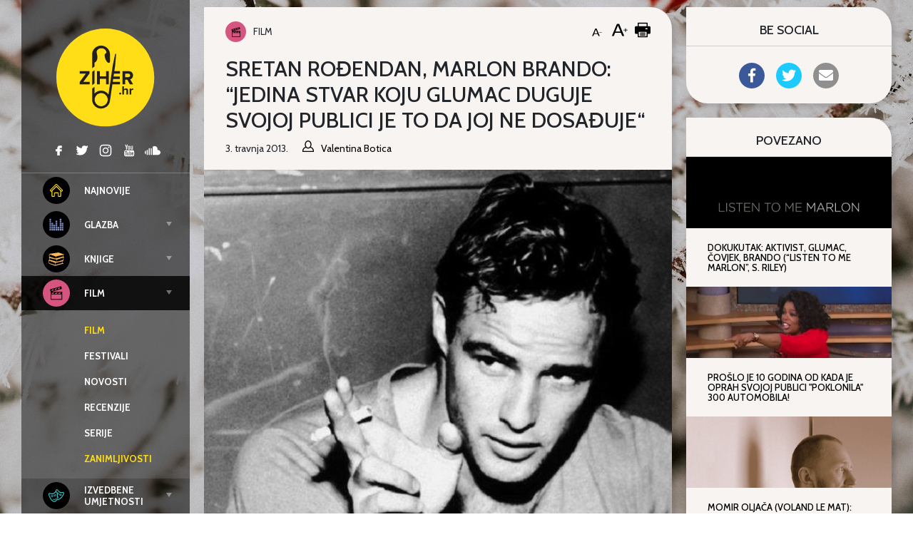

--- FILE ---
content_type: text/html; charset=UTF-8
request_url: https://ziher.hr/sretan-rodendan-marlon-brando/
body_size: 24614
content:
<!doctype html>
<html lang="hr">
	<head>
	<meta charset="UTF-8">
	<meta name="viewport" content="width=device-width, initial-scale=1, shrink-to-fit=no">
	<link rel="author" href="humans.txt" />
	<meta name='robots' content='index, follow, max-image-preview:large, max-snippet:-1, max-video-preview:-1' />

<!-- Google Tag Manager for WordPress by gtm4wp.com -->
<script data-cfasync="false" data-pagespeed-no-defer>
	var gtm4wp_datalayer_name = "dataLayer";
	var dataLayer = dataLayer || [];
</script>
<!-- End Google Tag Manager for WordPress by gtm4wp.com -->
	<!-- This site is optimized with the Yoast SEO plugin v26.7 - https://yoast.com/wordpress/plugins/seo/ -->
	<title>Sretan rođendan, Marlon Brando: &quot;Jedina stvar koju glumac duguje svojoj publici je to da joj ne dosađuje“ - Ziher.hr</title>
	<link rel="canonical" href="https://www.ziher.hr/sretan-rodendan-marlon-brando/" />
	<meta property="og:locale" content="hr_HR" />
	<meta property="og:type" content="article" />
	<meta property="og:title" content="Sretan rođendan, Marlon Brando: &quot;Jedina stvar koju glumac duguje svojoj publici je to da joj ne dosađuje“ - Ziher.hr" />
	<meta property="og:description" content="Vrijeme čitanja:  4 minuteNa današnji je dan rođena filmska zvijezda i velikan Marlon Brando, evo kratke biografije..." />
	<meta property="og:url" content="https://www.ziher.hr/sretan-rodendan-marlon-brando/" />
	<meta property="og:site_name" content="Ziher.hr" />
	<meta property="article:publisher" content="https://www.facebook.com/Ziher.hr" />
	<meta property="article:published_time" content="2013-04-03T12:12:47+00:00" />
	<meta property="article:modified_time" content="2015-03-02T15:09:37+00:00" />
	<meta property="og:image" content="https://www.ziher.hr/wp-content/uploads/2013/04/427612_10150828534821978_2035704078_n.jpg" />
	<meta property="og:image:width" content="600" />
	<meta property="og:image:height" content="827" />
	<meta property="og:image:type" content="image/jpeg" />
	<meta name="author" content="Valentina Botica" />
	<meta name="twitter:card" content="summary_large_image" />
	<meta name="twitter:creator" content="@ziherhr" />
	<meta name="twitter:site" content="@ziherhr" />
	<meta name="twitter:label1" content="Napisao/la" />
	<meta name="twitter:data1" content="Valentina Botica" />
	<meta name="twitter:label2" content="Procijenjeno vrijeme čitanja" />
	<meta name="twitter:data2" content="5 minuta" />
	<script type="application/ld+json" class="yoast-schema-graph">{"@context":"https://schema.org","@graph":[{"@type":"Article","@id":"https://www.ziher.hr/sretan-rodendan-marlon-brando/#article","isPartOf":{"@id":"https://www.ziher.hr/sretan-rodendan-marlon-brando/"},"author":{"name":"Valentina Botica","@id":"https://www.ziher.hr/#/schema/person/e114121d83c83506d4baab4e0901e478"},"headline":"Sretan rođendan, Marlon Brando: &#8220;Jedina stvar koju glumac duguje svojoj publici je to da joj ne dosađuje“","datePublished":"2013-04-03T12:12:47+00:00","dateModified":"2015-03-02T15:09:37+00:00","mainEntityOfPage":{"@id":"https://www.ziher.hr/sretan-rodendan-marlon-brando/"},"wordCount":928,"publisher":{"@id":"https://www.ziher.hr/#organization"},"image":{"@id":"https://www.ziher.hr/sretan-rodendan-marlon-brando/#primaryimage"},"thumbnailUrl":"https://ziher.hr/wp-content/uploads/2013/04/427612_10150828534821978_2035704078_n.jpg","articleSection":["Film","Zanimljivosti"],"inLanguage":"hr"},{"@type":"WebPage","@id":"https://www.ziher.hr/sretan-rodendan-marlon-brando/","url":"https://www.ziher.hr/sretan-rodendan-marlon-brando/","name":"Sretan rođendan, Marlon Brando: \"Jedina stvar koju glumac duguje svojoj publici je to da joj ne dosađuje“ - Ziher.hr","isPartOf":{"@id":"https://www.ziher.hr/#website"},"primaryImageOfPage":{"@id":"https://www.ziher.hr/sretan-rodendan-marlon-brando/#primaryimage"},"image":{"@id":"https://www.ziher.hr/sretan-rodendan-marlon-brando/#primaryimage"},"thumbnailUrl":"https://ziher.hr/wp-content/uploads/2013/04/427612_10150828534821978_2035704078_n.jpg","datePublished":"2013-04-03T12:12:47+00:00","dateModified":"2015-03-02T15:09:37+00:00","breadcrumb":{"@id":"https://www.ziher.hr/sretan-rodendan-marlon-brando/#breadcrumb"},"inLanguage":"hr","potentialAction":[{"@type":"ReadAction","target":["https://www.ziher.hr/sretan-rodendan-marlon-brando/"]}]},{"@type":"ImageObject","inLanguage":"hr","@id":"https://www.ziher.hr/sretan-rodendan-marlon-brando/#primaryimage","url":"https://ziher.hr/wp-content/uploads/2013/04/427612_10150828534821978_2035704078_n.jpg","contentUrl":"https://ziher.hr/wp-content/uploads/2013/04/427612_10150828534821978_2035704078_n.jpg","width":600,"height":827,"caption":"Photo: Facebook"},{"@type":"BreadcrumbList","@id":"https://www.ziher.hr/sretan-rodendan-marlon-brando/#breadcrumb","itemListElement":[{"@type":"ListItem","position":1,"name":"Početna stranica","item":"https://www.ziher.hr/"},{"@type":"ListItem","position":2,"name":"Sretan rođendan, Marlon Brando: &#8220;Jedina stvar koju glumac duguje svojoj publici je to da joj ne dosađuje“"}]},{"@type":"WebSite","@id":"https://www.ziher.hr/#website","url":"https://www.ziher.hr/","name":"Ziher.hr","description":"Ziher.hr vam donosi vijesti iz svijeta glazbe, filma, izvedbenih i vizualnih umjetnosti.","publisher":{"@id":"https://www.ziher.hr/#organization"},"potentialAction":[{"@type":"SearchAction","target":{"@type":"EntryPoint","urlTemplate":"https://www.ziher.hr/?s={search_term_string}"},"query-input":{"@type":"PropertyValueSpecification","valueRequired":true,"valueName":"search_term_string"}}],"inLanguage":"hr"},{"@type":"Organization","@id":"https://www.ziher.hr/#organization","name":"Ziher.Hr","url":"https://www.ziher.hr/","logo":{"@type":"ImageObject","inLanguage":"hr","@id":"https://www.ziher.hr/#/schema/logo/image/","url":"https://www.ziher.hr/wp-content/uploads/2015/03/Logo-Ziher.jpg","contentUrl":"https://www.ziher.hr/wp-content/uploads/2015/03/Logo-Ziher.jpg","width":945,"height":945,"caption":"Ziher.Hr"},"image":{"@id":"https://www.ziher.hr/#/schema/logo/image/"},"sameAs":["https://www.facebook.com/Ziher.hr","https://x.com/ziherhr","https://instagram.com/ziherhr/","https://www.youtube.com/user/ZiherTv"]},{"@type":"Person","@id":"https://www.ziher.hr/#/schema/person/e114121d83c83506d4baab4e0901e478","name":"Valentina Botica","image":{"@type":"ImageObject","inLanguage":"hr","@id":"https://www.ziher.hr/#/schema/person/image/","url":"https://secure.gravatar.com/avatar/7e51a8b76b9539c7ed81697c0aab0cfb9d86f2dba28dce07528d941e060863c9?s=96&d=mm&r=g","contentUrl":"https://secure.gravatar.com/avatar/7e51a8b76b9539c7ed81697c0aab0cfb9d86f2dba28dce07528d941e060863c9?s=96&d=mm&r=g","caption":"Valentina Botica"},"url":"https://ziher.hr/author/ziher_valentina/"}]}</script>
	<!-- / Yoast SEO plugin. -->


<link rel='dns-prefetch' href='//ziher.hr' />
<link rel='dns-prefetch' href='//code.jquery.com' />
<link rel='dns-prefetch' href='//fonts.googleapis.com' />
    <script>
    var _rollbarParams = {"server.environment": "production"};
    _rollbarParams["notifier.snippet_version"] = "2"; var _rollbar=["83bf036490784201a683155689cc65a4", _rollbarParams]; var _ratchet=_rollbar;
    (function(w,d){w.onerror=function(e,u,l){_rollbar.push({_t:'uncaught',e:e,u:u,l:l});};var i=function(){var s=d.createElement("script");var 
    f=d.getElementsByTagName("script")[0];s.src="//d37gvrvc0wt4s1.cloudfront.net/js/1/rollbar.min.js";s.async=!0;
    f.parentNode.insertBefore(s,f);};if(w.addEventListener){w.addEventListener("load",i,!1);}else{w.attachEvent("onload",i);}})(window,document);
    </script>
    <link rel="alternate" title="oEmbed (JSON)" type="application/json+oembed" href="https://ziher.hr/wp-json/oembed/1.0/embed?url=https%3A%2F%2Fziher.hr%2Fsretan-rodendan-marlon-brando%2F" />
<link rel="alternate" title="oEmbed (XML)" type="text/xml+oembed" href="https://ziher.hr/wp-json/oembed/1.0/embed?url=https%3A%2F%2Fziher.hr%2Fsretan-rodendan-marlon-brando%2F&#038;format=xml" />
<!-- ziher.hr is managing ads with Advanced Ads 2.0.16 – https://wpadvancedads.com/ --><script id="ziher-ready">
			window.advanced_ads_ready=function(e,a){a=a||"complete";var d=function(e){return"interactive"===a?"loading"!==e:"complete"===e};d(document.readyState)?e():document.addEventListener("readystatechange",(function(a){d(a.target.readyState)&&e()}),{once:"interactive"===a})},window.advanced_ads_ready_queue=window.advanced_ads_ready_queue||[];		</script>
		<style id='wp-img-auto-sizes-contain-inline-css' type='text/css'>
img:is([sizes=auto i],[sizes^="auto," i]){contain-intrinsic-size:3000px 1500px}
/*# sourceURL=wp-img-auto-sizes-contain-inline-css */
</style>
<style id='classic-theme-styles-inline-css' type='text/css'>
/*! This file is auto-generated */
.wp-block-button__link{color:#fff;background-color:#32373c;border-radius:9999px;box-shadow:none;text-decoration:none;padding:calc(.667em + 2px) calc(1.333em + 2px);font-size:1.125em}.wp-block-file__button{background:#32373c;color:#fff;text-decoration:none}
/*# sourceURL=/wp-includes/css/classic-themes.min.css */
</style>
<style id='global-styles-inline-css' type='text/css'>
:root{--wp--preset--aspect-ratio--square: 1;--wp--preset--aspect-ratio--4-3: 4/3;--wp--preset--aspect-ratio--3-4: 3/4;--wp--preset--aspect-ratio--3-2: 3/2;--wp--preset--aspect-ratio--2-3: 2/3;--wp--preset--aspect-ratio--16-9: 16/9;--wp--preset--aspect-ratio--9-16: 9/16;--wp--preset--gradient--vivid-cyan-blue-to-vivid-purple: linear-gradient(135deg,rgb(6,147,227) 0%,rgb(155,81,224) 100%);--wp--preset--gradient--light-green-cyan-to-vivid-green-cyan: linear-gradient(135deg,rgb(122,220,180) 0%,rgb(0,208,130) 100%);--wp--preset--gradient--luminous-vivid-amber-to-luminous-vivid-orange: linear-gradient(135deg,rgb(252,185,0) 0%,rgb(255,105,0) 100%);--wp--preset--gradient--luminous-vivid-orange-to-vivid-red: linear-gradient(135deg,rgb(255,105,0) 0%,rgb(207,46,46) 100%);--wp--preset--gradient--very-light-gray-to-cyan-bluish-gray: linear-gradient(135deg,rgb(238,238,238) 0%,rgb(169,184,195) 100%);--wp--preset--gradient--cool-to-warm-spectrum: linear-gradient(135deg,rgb(74,234,220) 0%,rgb(151,120,209) 20%,rgb(207,42,186) 40%,rgb(238,44,130) 60%,rgb(251,105,98) 80%,rgb(254,248,76) 100%);--wp--preset--gradient--blush-light-purple: linear-gradient(135deg,rgb(255,206,236) 0%,rgb(152,150,240) 100%);--wp--preset--gradient--blush-bordeaux: linear-gradient(135deg,rgb(254,205,165) 0%,rgb(254,45,45) 50%,rgb(107,0,62) 100%);--wp--preset--gradient--luminous-dusk: linear-gradient(135deg,rgb(255,203,112) 0%,rgb(199,81,192) 50%,rgb(65,88,208) 100%);--wp--preset--gradient--pale-ocean: linear-gradient(135deg,rgb(255,245,203) 0%,rgb(182,227,212) 50%,rgb(51,167,181) 100%);--wp--preset--gradient--electric-grass: linear-gradient(135deg,rgb(202,248,128) 0%,rgb(113,206,126) 100%);--wp--preset--gradient--midnight: linear-gradient(135deg,rgb(2,3,129) 0%,rgb(40,116,252) 100%);--wp--preset--font-size--small: 13px;--wp--preset--font-size--medium: 20px;--wp--preset--font-size--large: 36px;--wp--preset--font-size--x-large: 42px;--wp--preset--spacing--20: 0.44rem;--wp--preset--spacing--30: 0.67rem;--wp--preset--spacing--40: 1rem;--wp--preset--spacing--50: 1.5rem;--wp--preset--spacing--60: 2.25rem;--wp--preset--spacing--70: 3.38rem;--wp--preset--spacing--80: 5.06rem;--wp--preset--shadow--natural: 6px 6px 9px rgba(0, 0, 0, 0.2);--wp--preset--shadow--deep: 12px 12px 50px rgba(0, 0, 0, 0.4);--wp--preset--shadow--sharp: 6px 6px 0px rgba(0, 0, 0, 0.2);--wp--preset--shadow--outlined: 6px 6px 0px -3px rgb(255, 255, 255), 6px 6px rgb(0, 0, 0);--wp--preset--shadow--crisp: 6px 6px 0px rgb(0, 0, 0);}:where(.is-layout-flex){gap: 0.5em;}:where(.is-layout-grid){gap: 0.5em;}body .is-layout-flex{display: flex;}.is-layout-flex{flex-wrap: wrap;align-items: center;}.is-layout-flex > :is(*, div){margin: 0;}body .is-layout-grid{display: grid;}.is-layout-grid > :is(*, div){margin: 0;}:where(.wp-block-columns.is-layout-flex){gap: 2em;}:where(.wp-block-columns.is-layout-grid){gap: 2em;}:where(.wp-block-post-template.is-layout-flex){gap: 1.25em;}:where(.wp-block-post-template.is-layout-grid){gap: 1.25em;}.has-vivid-cyan-blue-to-vivid-purple-gradient-background{background: var(--wp--preset--gradient--vivid-cyan-blue-to-vivid-purple) !important;}.has-light-green-cyan-to-vivid-green-cyan-gradient-background{background: var(--wp--preset--gradient--light-green-cyan-to-vivid-green-cyan) !important;}.has-luminous-vivid-amber-to-luminous-vivid-orange-gradient-background{background: var(--wp--preset--gradient--luminous-vivid-amber-to-luminous-vivid-orange) !important;}.has-luminous-vivid-orange-to-vivid-red-gradient-background{background: var(--wp--preset--gradient--luminous-vivid-orange-to-vivid-red) !important;}.has-very-light-gray-to-cyan-bluish-gray-gradient-background{background: var(--wp--preset--gradient--very-light-gray-to-cyan-bluish-gray) !important;}.has-cool-to-warm-spectrum-gradient-background{background: var(--wp--preset--gradient--cool-to-warm-spectrum) !important;}.has-blush-light-purple-gradient-background{background: var(--wp--preset--gradient--blush-light-purple) !important;}.has-blush-bordeaux-gradient-background{background: var(--wp--preset--gradient--blush-bordeaux) !important;}.has-luminous-dusk-gradient-background{background: var(--wp--preset--gradient--luminous-dusk) !important;}.has-pale-ocean-gradient-background{background: var(--wp--preset--gradient--pale-ocean) !important;}.has-electric-grass-gradient-background{background: var(--wp--preset--gradient--electric-grass) !important;}.has-midnight-gradient-background{background: var(--wp--preset--gradient--midnight) !important;}.has-small-font-size{font-size: var(--wp--preset--font-size--small) !important;}.has-medium-font-size{font-size: var(--wp--preset--font-size--medium) !important;}.has-large-font-size{font-size: var(--wp--preset--font-size--large) !important;}.has-x-large-font-size{font-size: var(--wp--preset--font-size--x-large) !important;}
:where(.wp-block-post-template.is-layout-flex){gap: 1.25em;}:where(.wp-block-post-template.is-layout-grid){gap: 1.25em;}
:where(.wp-block-term-template.is-layout-flex){gap: 1.25em;}:where(.wp-block-term-template.is-layout-grid){gap: 1.25em;}
:where(.wp-block-columns.is-layout-flex){gap: 2em;}:where(.wp-block-columns.is-layout-grid){gap: 2em;}
:root :where(.wp-block-pullquote){font-size: 1.5em;line-height: 1.6;}
/*# sourceURL=global-styles-inline-css */
</style>
<link rel="stylesheet" href="https://ziher.hr/wp-content/plugins/accesspress-social-share/css/fontawesome-all.css?ver=4.5.6">
<link rel="stylesheet" href="https://ziher.hr/wp-content/plugins/accesspress-social-share/css/frontend.css?ver=4.5.6">
<link rel="stylesheet" href="//fonts.googleapis.com/css?family=Open+Sans&#038;ver=6.9">
<link rel="stylesheet" href="https://ziher.hr/wp-content/plugins/responsive-lightbox/assets/swipebox/swipebox.min.css?ver=1.5.2">
<link rel="stylesheet" href="https://ziher.hr/wp-content/plugins/wp-postratings/css/postratings-css.css?ver=1.91.2">
<link rel="stylesheet" href="https://ziher.hr/wp-content/plugins/wp-user-avatar/assets/css/frontend.min.css?ver=4.16.8">
<link rel="stylesheet" href="https://ziher.hr/wp-content/plugins/wp-user-avatar/assets/flatpickr/flatpickr.min.css?ver=4.16.8">
<link rel="stylesheet" href="https://ziher.hr/wp-content/plugins/wp-user-avatar/assets/select2/select2.min.css?ver=6.9">
<link rel="stylesheet" href="https://fonts.googleapis.com/css2?family=Cabin:wght@400;500;700&#038;family=Nunito+Sans:ital,wght@0,400;0,700;1,400;1,700&#038;display=swap">
<link rel="stylesheet" href="https://ziher.hr/wp-content/themes/ziher/dist/main.css?ver=bbff3cbe3037b1c5547e">
<script type="text/javascript" src="https://code.jquery.com/jquery-3.4.1.min.js?ver=3.4.1" id="jquery-js"></script>
<script type="text/javascript" src="https://ziher.hr/wp-content/plugins/responsive-lightbox/assets/dompurify/purify.min.js?ver=3.1.7" id="dompurify-js"></script>
<script type="text/javascript" id="responsive-lightbox-sanitizer-js-before">
/* <![CDATA[ */
window.RLG = window.RLG || {}; window.RLG.sanitizeAllowedHosts = ["youtube.com","www.youtube.com","youtu.be","vimeo.com","player.vimeo.com"];
//# sourceURL=responsive-lightbox-sanitizer-js-before
/* ]]> */
</script>
<script type="text/javascript" src="https://ziher.hr/wp-content/plugins/responsive-lightbox/js/sanitizer.js?ver=2.6.0" id="responsive-lightbox-sanitizer-js"></script>
<script type="text/javascript" src="https://ziher.hr/wp-content/plugins/responsive-lightbox/assets/swipebox/jquery.swipebox.min.js?ver=1.5.2" id="responsive-lightbox-swipebox-js"></script>
<script type="text/javascript" src="https://ziher.hr/wp-includes/js/underscore.min.js?ver=1.13.7" id="underscore-js"></script>
<script type="text/javascript" src="https://ziher.hr/wp-content/plugins/responsive-lightbox/assets/infinitescroll/infinite-scroll.pkgd.min.js?ver=4.0.1" id="responsive-lightbox-infinite-scroll-js"></script>
<script type="text/javascript" id="responsive-lightbox-js-before">
/* <![CDATA[ */
var rlArgs = {"script":"swipebox","selector":"lightbox","customEvents":"","activeGalleries":true,"animation":true,"hideCloseButtonOnMobile":false,"removeBarsOnMobile":false,"hideBars":false,"hideBarsDelay":5000,"videoMaxWidth":1080,"useSVG":true,"loopAtEnd":false,"woocommerce_gallery":false,"ajaxurl":"https:\/\/ziher.hr\/wp-admin\/admin-ajax.php","nonce":"752a3422be","preview":false,"postId":30622,"scriptExtension":false};

//# sourceURL=responsive-lightbox-js-before
/* ]]> */
</script>
<script type="text/javascript" src="https://ziher.hr/wp-content/plugins/responsive-lightbox/js/front.js?ver=2.6.0" id="responsive-lightbox-js"></script>
<script type="text/javascript" src="https://ziher.hr/wp-content/plugins/wp-user-avatar/assets/flatpickr/flatpickr.min.js?ver=4.16.8" id="ppress-flatpickr-js"></script>
<script type="text/javascript" src="https://ziher.hr/wp-content/plugins/wp-user-avatar/assets/select2/select2.min.js?ver=4.16.8" id="ppress-select2-js"></script>
<link rel="https://api.w.org/" href="https://ziher.hr/wp-json/" /><link rel="alternate" title="JSON" type="application/json" href="https://ziher.hr/wp-json/wp/v2/posts/30622" /><link rel="EditURI" type="application/rsd+xml" title="RSD" href="https://ziher.hr/xmlrpc.php?rsd" />
<meta name="generator" content="WordPress 6.9" />
<link rel='shortlink' href='https://ziher.hr/?p=30622' />
<meta property="fb:app_id" content="208980515781660"/>
<!-- Google Tag Manager for WordPress by gtm4wp.com -->
<!-- GTM Container placement set to manual -->
<script data-cfasync="false" data-pagespeed-no-defer>
	var dataLayer_content = {"visitorLoginState":"logged-out","visitorType":"visitor-logged-out","pageTitle":"Sretan rođendan, Marlon Brando: &quot;Jedina stvar koju glumac duguje svojoj publici je to da joj ne dosađuje“ - Ziher.hr","pagePostType":"post","pagePostType2":"single-post","pageCategory":["film","film-zanimljivosti"],"pagePostAuthor":"Valentina Botica","pagePostDate":"3. travnja 2013.","pagePostDateYear":2013,"pagePostDateMonth":4,"pagePostDateDay":3,"pagePostDateDayName":"Srijeda","pagePostDateHour":14,"pagePostDateMinute":12,"pagePostDateIso":"2013-04-03T14:12:47+02:00","pagePostDateUnix":1364998367};
	dataLayer.push( dataLayer_content );
</script>
<script data-cfasync="false" data-pagespeed-no-defer>
(function(w,d,s,l,i){w[l]=w[l]||[];w[l].push({'gtm.start':
new Date().getTime(),event:'gtm.js'});var f=d.getElementsByTagName(s)[0],
j=d.createElement(s),dl=l!='dataLayer'?'&l='+l:'';j.async=true;j.src=
'//www.googletagmanager.com/gtm.js?id='+i+dl;f.parentNode.insertBefore(j,f);
})(window,document,'script','dataLayer','GTM-MQL2QC');
</script>
<!-- End Google Tag Manager for WordPress by gtm4wp.com --></head>

		<body class="wp-singular post-template-default single single-post postid-30622 single-format-standard wp-theme-ziher aa-prefix-ziher-" style="background-image: url(&#039;https://ziher.hr/wp-content/uploads/2015/04/sandra-frey-c9bXaf8xSGk-unsplash.jpg&#039;);">
		<header class="top">
	<div class="wrapper">
		<div class="container-fluid">
			<div class="wrapper--top">

				<div class="branding branding--top">
										<a href="https://ziher.hr/" rel="home">
						<img class="branding__logo branding__logo--top"
							src="https://ziher.hr/wp-content/themes/ziher/dist/img/logo-ziher.svg" alt="logo">
						<img class="branding__text-logo branding__text-logo--top"
							src="https://ziher.hr/wp-content/themes/ziher/dist/img/text-logo.svg" alt="logo">
					</a>
									</div>

				<div class="top-menu">
					<div class="top-menu__left">
						<nav class="tnav">
							<ul id="menu-mainmenu" class="menu"><li class="tnav__item  top-level"><a href="https://ziher.hr" class="tnav__link"><div class="mr-1 is-color-icon is-color-icon--najnovije">	<svg class="icon icon--najnovije" 
		>
		<use xmlns:xlink="http://www.w3.org/1999/xlink" xlink:href="#icon--najnovije"></use>
	</svg>
	</div><div class='label'>Najnovije</div></a></li>
<li class="tnav__item  tnav__item--is-parent  top-level"><a href="https://ziher.hr/category/glazba/" class="tnav__link js-menu-toggle"><div class="mr-1 is-color-icon is-color-icon--glazba">	<svg class="icon icon--glazba" 
		>
		<use xmlns:xlink="http://www.w3.org/1999/xlink" xlink:href="#icon--glazba"></use>
	</svg>
	</div><div class='label'>Glazba</div></a>
	<ul class="tnav__sub-menu">
<li class="tnav__item"><a href="https://ziher.hr/category/glazba/" class="tnav__link"><div class='label'>Glazba</div></a></li>
<li class="tnav__item"><a href="https://ziher.hr/category/glazba/glazba-galerija/" class="tnav__link"><div class='label'>Galerija</div></a></li>
<li class="tnav__item"><a href="https://ziher.hr/category/glazba/glazba-najave/" class="tnav__link"><div class='label'>Najave</div></a></li>
<li class="tnav__item"><a href="https://ziher.hr/category/glazba/glazba-novosti/" class="tnav__link"><div class='label'>Novosti</div></a></li>
<li class="tnav__item"><a href="https://ziher.hr/category/glazba/glazba-recenzije/" class="tnav__link"><div class='label'>Recenzije</div></a></li>
<li class="tnav__item"><a href="https://ziher.hr/category/glazba/glazba-scena/" class="tnav__link"><div class='label'>Scena</div></a></li>
<li class="tnav__item"><a href="https://ziher.hr/category/glazba/glazba-ziherung/" class="tnav__link"><div class='label'>Ziherung</div></a></li>
<li class="tnav__item"><a href="https://ziher.hr/category/glazba/glazba-kolumna-a-batinovic/" class="tnav__link"><div class='label'>Kolumna: Ante Batinović</div></a></li>
</ul>
</li>
<li class="tnav__item  tnav__item--is-parent  top-level"><a href="https://ziher.hr/category/knjige/" class="tnav__link js-menu-toggle"><div class="mr-1 is-color-icon is-color-icon--knjige">	<svg class="icon icon--knjige" 
		>
		<use xmlns:xlink="http://www.w3.org/1999/xlink" xlink:href="#icon--knjige"></use>
	</svg>
	</div><div class='label'>Knjige</div></a>
	<ul class="tnav__sub-menu">
<li class="tnav__item"><a href="https://ziher.hr/category/knjige/" class="tnav__link"><div class='label'>Knjige</div></a></li>
<li class="tnav__item"><a href="https://ziher.hr/category/knjige/knjige-novosti/" class="tnav__link"><div class='label'>Novosti</div></a></li>
<li class="tnav__item"><a href="https://ziher.hr/category/knjige/knjige-recenzije/" class="tnav__link"><div class='label'>Recenzije</div></a></li>
<li class="tnav__item"><a href="https://ziher.hr/category/knjige/reflektira/" class="tnav__link"><div class='label'>Reflektira</div></a></li>
<li class="tnav__item"><a href="https://ziher.hr/category/knjige/knjige-zanimljivosti/" class="tnav__link"><div class='label'>Zanimljivosti</div></a></li>
</ul>
</li>
<li class="tnav__item  tnav__item--is-parent  top-level"><a href="https://ziher.hr/category/film/" class="tnav__link  is-active js-menu-toggle"><div class="mr-1 is-color-icon is-color-icon--film">	<svg class="icon icon--film" 
		>
		<use xmlns:xlink="http://www.w3.org/1999/xlink" xlink:href="#icon--film"></use>
	</svg>
	</div><div class='label'>Film</div></a>
	<ul class="tnav__sub-menu">
<li class="tnav__item"><a href="https://ziher.hr/category/film/" class="tnav__link  is-active"><div class='label'>Film</div></a></li>
<li class="tnav__item"><a href="https://ziher.hr/category/film/film-festivali/" class="tnav__link"><div class='label'>Festivali</div></a></li>
<li class="tnav__item"><a href="https://ziher.hr/category/film/film-novosti/" class="tnav__link"><div class='label'>Novosti</div></a></li>
<li class="tnav__item"><a href="https://ziher.hr/category/film/film-recenzije/" class="tnav__link"><div class='label'>Recenzije</div></a></li>
<li class="tnav__item"><a href="https://ziher.hr/category/film/film-serije/" class="tnav__link"><div class='label'>Serije</div></a></li>
<li class="tnav__item"><a href="https://ziher.hr/category/film/film-zanimljivosti/" class="tnav__link  is-active"><div class='label'>Zanimljivosti</div></a></li>
</ul>
</li>
<li class="tnav__item  tnav__item--is-parent  top-level"><a href="https://ziher.hr/category/iu/" class="tnav__link js-menu-toggle"><div class="mr-1 is-color-icon is-color-icon--iu">	<svg class="icon icon--iu" 
		>
		<use xmlns:xlink="http://www.w3.org/1999/xlink" xlink:href="#icon--iu"></use>
	</svg>
	</div><div class='label'>Izvedbene umjetnosti</div></a>
	<ul class="tnav__sub-menu">
<li class="tnav__item"><a href="https://ziher.hr/category/iu/" class="tnav__link"><div class='label'>Izvedbene umjetnosti</div></a></li>
<li class="tnav__item"><a href="https://ziher.hr/category/iu/iu-kritika/" class="tnav__link"><div class='label'>Kritika</div></a></li>
<li class="tnav__item"><a href="https://ziher.hr/category/iu/iu-novosti/" class="tnav__link"><div class='label'>Novosti</div></a></li>
</ul>
</li>
<li class="tnav__item  tnav__item--is-parent  top-level"><a href="https://ziher.hr/category/vizart/" class="tnav__link js-menu-toggle"><div class="mr-1 is-color-icon is-color-icon--vizart">	<svg class="icon icon--vizart" 
		>
		<use xmlns:xlink="http://www.w3.org/1999/xlink" xlink:href="#icon--vizart"></use>
	</svg>
	</div><div class='label'>Vizart</div></a>
	<ul class="tnav__sub-menu">
<li class="tnav__item"><a href="https://ziher.hr/category/vizart/" class="tnav__link"><div class='label'>Vizart</div></a></li>
<li class="tnav__item"><a href="https://ziher.hr/category/vizart/aktualno/" class="tnav__link"><div class='label'>Aktualno</div></a></li>
<li class="tnav__item"><a href="https://ziher.hr/category/vizart/vizart-dizajn/" class="tnav__link"><div class='label'>Dizajn</div></a></li>
<li class="tnav__item"><a href="https://ziher.hr/category/vizart/vizart-fotografija/" class="tnav__link"><div class='label'>Fotografija</div></a></li>
<li class="tnav__item"><a href="https://ziher.hr/category/vizart/vizart-gram-umjetnosti/" class="tnav__link"><div class='label'>Gram umjetnosti</div></a></li>
<li class="tnav__item"><a href="https://ziher.hr/category/vizart/vizart-izlozbe/" class="tnav__link"><div class='label'>Izložbe</div></a></li>
<li class="tnav__item"><a href="https://ziher.hr/category/vizart/vizart-strip/" class="tnav__link"><div class='label'>Strip</div></a></li>
</ul>
</li>
<li class="tnav__item  tnav__item--is-parent  top-level"><a href="https://ziher.hr/category/intervju/" class="tnav__link js-menu-toggle"><div class="mr-1 is-color-icon is-color-icon--intervju">	<svg class="icon icon--intervju" 
		>
		<use xmlns:xlink="http://www.w3.org/1999/xlink" xlink:href="#icon--intervju"></use>
	</svg>
	</div><div class='label'>Intervju</div></a>
	<ul class="tnav__sub-menu">
<li class="tnav__item"><a href="https://ziher.hr/category/intervju/" class="tnav__link"><div class='label'>Intervju</div></a></li>
<li class="tnav__item"><a href="https://ziher.hr/category/intervju/intervju-drustvo/" class="tnav__link"><div class='label'>Društvo</div></a></li>
<li class="tnav__item"><a href="https://ziher.hr/category/intervju/intervju-film/" class="tnav__link"><div class='label'>Film</div></a></li>
<li class="tnav__item"><a href="https://ziher.hr/category/intervju/intervju-glazba/" class="tnav__link"><div class='label'>Glazba</div></a></li>
<li class="tnav__item"><a href="https://ziher.hr/category/intervju/intervju-iu/" class="tnav__link"><div class='label'>Izvedbene umjetnosti</div></a></li>
<li class="tnav__item"><a href="https://ziher.hr/category/intervju/intervju-knjige/" class="tnav__link"><div class='label'>Knjige</div></a></li>
<li class="tnav__item"><a href="https://ziher.hr/category/intervju/intervju-strip/" class="tnav__link"><div class='label'>Strip</div></a></li>
<li class="tnav__item"><a href="https://ziher.hr/category/intervju/intervju-vizart/" class="tnav__link"><div class='label'>Vizart</div></a></li>
</ul>
</li>
</ul>						</nav>
					</div>

					<div class="top-menu__right d-none d-md-flex">
						<div class="social social--top">
									<a href="https://www.facebook.com/Ziher.hr">
				<svg class="icon icon--facebook color--gray" 
		>
		<use xmlns:xlink="http://www.w3.org/1999/xlink" xlink:href="#icon--facebook"></use>
	</svg>
			</a>
				<a href="https://twitter.com/ziherportal">
				<svg class="icon icon--twitter color--gray" 
		>
		<use xmlns:xlink="http://www.w3.org/1999/xlink" xlink:href="#icon--twitter"></use>
	</svg>
			</a>
				<a href="https://instagram.com/ziherhr/">
				<svg class="icon icon--instagram color--gray" 
		>
		<use xmlns:xlink="http://www.w3.org/1999/xlink" xlink:href="#icon--instagram"></use>
	</svg>
			</a>
				<a href="https://www.youtube.com/user/ZiherTv">
				<svg class="icon icon--youtube color--gray" 
		>
		<use xmlns:xlink="http://www.w3.org/1999/xlink" xlink:href="#icon--youtube"></use>
	</svg>
			</a>
				<a href="https://soundcloud.com/ziherhr">
				<svg class="icon icon--soundcloud color--gray" 
		>
		<use xmlns:xlink="http://www.w3.org/1999/xlink" xlink:href="#icon--soundcloud"></use>
	</svg>
			</a>
								</div>

						<div class="icon-container">
							<div class="is-icon">
								<a href="https://ziher.hr/impressum/">
										<svg class="icon icon--impressum color--gray" 
		>
		<use xmlns:xlink="http://www.w3.org/1999/xlink" xlink:href="#icon--impressum"></use>
	</svg>
									</a>
							</div>

							<div class="is-icon">
								<a href="https://ziher.hr/category/nagrade/">
										<svg class="icon icon--nagrade color--gray" 
		>
		<use xmlns:xlink="http://www.w3.org/1999/xlink" xlink:href="#icon--nagrade"></use>
	</svg>
									</a>
							</div>

							<div class="is-icon js-top-search">
								
<form class="search-form search-form--top" action="/">
	<input type="text" class="search-form__field" name="s" autocomplete="off">
</form>
								<div class="js-search-submit" style="cursor: pointer;">
										<svg class="icon icon--search3 color--gray" 
		>
		<use xmlns:xlink="http://www.w3.org/1999/xlink" xlink:href="#icon--search3"></use>
	</svg>
									</div>
							</div>
						</div>
					</div>

					<div class="js-tablet-toggle">
						<div class="js-tablet-toggle__svg-container">
								<svg class="icon icon--more color--white" 
		>
		<use xmlns:xlink="http://www.w3.org/1999/xlink" xlink:href="#icon--more"></use>
	</svg>
									<svg class="icon icon--angle-right color--white background--black" 
		>
		<use xmlns:xlink="http://www.w3.org/1999/xlink" xlink:href="#icon--angle-right"></use>
	</svg>
							</div>
					</div>

					<div class="js-mobile-toggle">
						<div class="stripe"></div>
						<div class="stripe"></div>
						<div class="stripe"></div>
					</div>
				</div>
			</div>
		</div>
	</div>
</header>

		<div aria-hidden="true" class="sprite">
	<svg xmlns="http://www.w3.org/2000/svg"><defs><symbol viewBox="0 0 32 32" id="icon--angle-right"><path d="M20.938 17.125a.568.568 0 01-.188.438l-8.313 8.313c-.125.125-.313.188-.438.188s-.313-.063-.438-.188l-.875-.875a.568.568 0 01-.188-.438c0-.125.063-.313.188-.375l7-7.063-7-7a.568.568 0 01-.188-.438c0-.125.063-.25.188-.375l.875-.875c.125-.125.313-.188.438-.188s.313.063.438.188l8.313 8.313c.125.125.188.25.188.375z"/></symbol><symbol viewBox="0 0 32 32" id="icon--facebook"><path d="M18.5 26h-5v-8.333H10V13.5h3.5v-2.262C13.5 8.592 15.5 6 18.428 6H23v4.762h-4.087a.403.403 0 00-.413.393V13.5h4v4.167h-4V26z"/></symbol><symbol viewBox="0 0 32 32" id="icon--film"><path fill-rule="evenodd" clip-rule="evenodd" d="M3.676 8.313l-.722.205.205.722 1.093 3.848.068.239V29.38h23.86V13.22H6.53l20.101-5.708.721-.205-.204-.722-1.093-3.848-.205-.721-.722.205L3.676 8.313zM5.7 11.897l3.728-1.06 1.69-3.078-3.713 1.054L5.7 11.897zm6.421-1.824l1.74-3.093 3.729-1.06-1.762 3.1-3.707 1.052zm6.463-1.835l1.663-3.072 3.841-1.09-1.762 3.099-3.742 1.063zM5.88 17.5v-.08l2.64-2.64h3.8L9.6 17.5H5.88zm9.325-2.72l-2.792 2.72H16.4l2.72-2.72h-3.915zm6.625 0l-2.65 2.72h3.92l2.72-2.72h-3.99zM5.88 18.5h20.74v9.32H5.88V18.5z"/></symbol><symbol viewBox="0 0 32 32" id="icon--glazba"><path fill-rule="evenodd" clip-rule="evenodd" d="M5.13 4H2v3.13h3.13V4zm0 4.174H2v3.13h3.13v-3.13zM2 12.348h3.13v3.13H2v-3.13zm3.13 4.174H2v3.13h3.13v-3.13zM2 20.696h3.13v3.13H2v-3.13zm3.13 4.174H2V28h3.13v-3.13zm1.044-12.522h3.13v3.13h-3.13v-3.13zm3.13 4.174h-3.13v3.13h3.13v-3.13zm-3.13 4.174h3.13v3.13h-3.13v-3.13zm3.13 4.174h-3.13V28h3.13v-3.13zm1.044-8.348h3.13v3.13h-3.13v-3.13zm3.13 4.174h-3.13v3.13h3.13v-3.13zm-3.13 4.174h3.13V28h-3.13v-3.13zm7.304-16.696h-3.13v3.13h3.13v-3.13zm-3.13 4.174h3.13v3.13h-3.13v-3.13zm3.13 4.174h-3.13v3.13h3.13v-3.13zm-3.13 4.174h3.13v3.13h-3.13v-3.13zm3.13 4.174h-3.13V28h3.13v-3.13zm1.044-4.174h3.13v3.13h-3.13v-3.13zm3.13 4.174h-3.13V28h3.13v-3.13zM22.87 4H26v3.13h-3.13V4zM26 8.174h-3.13v3.13H26v-3.13zm-3.13 4.174H26v3.13h-3.13v-3.13zM26 16.522h-3.13v3.13H26v-3.13zm-3.13 4.174H26v3.13h-3.13v-3.13zM26 24.87h-3.13V28H26v-3.13zm1.044-12.522h3.13v3.13h-3.13v-3.13zm3.13 4.174h-3.13v3.13h3.13v-3.13zm-3.13 4.174h3.13v3.13h-3.13v-3.13zm3.13 4.174h-3.13V28h3.13v-3.13z"/></symbol><symbol viewBox="0 0 24 24" id="icon--hamburger"><path d="M12 24C5.383 24 0 18.617 0 12S5.383 0 12 0s12 5.383 12 12-5.383 12-12 12zm0-23C5.935 1 1 5.935 1 12s4.935 11 11 11 11-4.935 11-11S18.065 1 12 1z"/><path d="M16.5 8h-9a.5.5 0 010-1h9a.5.5 0 010 1zm0 4.5h-9a.5.5 0 010-1h9a.5.5 0 010 1zm0 4.5h-9a.5.5 0 010-1h9a.5.5 0 010 1z"/></symbol><symbol viewBox="0 0 35 35" id="icon--impressum"><path d="M20.743 6.13c-.617 0-1.144-.25-1.58-.75-.437-.5-.655-1.1-.655-1.803 0-.719.218-1.328.655-1.827.436-.5.963-.75 1.58-.75.617 0 1.143.25 1.58.75.451.5.677 1.108.677 1.827 0 .718-.226 1.327-.677 1.827-.437.484-.963.726-1.58.726zm.541 5.13c.09.047.128.11.113.188l-4.56 16.726c-.21.89-.316 1.421-.316 1.593 0 .235.046.438.136.61.075.187.263.28.564.28.512 0 1.19-.46 2.032-1.382.496-.546 1.106-1.327 1.828-2.342l.587.515-.226.328c-1.128 1.64-2.061 2.819-2.799 3.537C17.485 32.438 16.356 33 15.257 33c-.647 0-1.188-.281-1.625-.843-.421-.563-.632-1.226-.632-1.992 0-.453.03-.843.09-1.17.06-.344.173-.844.339-1.5l3.16-12.041c.045-.188.083-.36.113-.516a2.47 2.47 0 00.045-.468c0-.562-.203-.906-.61-1.03-.39-.141-1.173-.212-2.347-.212v-.773c1.25-.156 2.145-.273 2.686-.351l1.67-.281a32.064 32.064 0 002.055-.422c.647-.156 1.008-.203 1.083-.14z"/></symbol><symbol viewBox="0 0 32 32" id="icon--instagram"><path fill-rule="evenodd" clip-rule="evenodd" d="M15.995 4c-3.26 0-3.665.016-4.948.074-1.278.057-2.151.263-2.914.557A5.853 5.853 0 006.01 6.014 5.908 5.908 0 004.63 8.14c-.294.763-.5 1.636-.557 2.914C4.016 12.331 4 12.742 4 15.997c0 3.261.016 3.666.074 4.95.057 1.278.263 2.151.557 2.914a5.853 5.853 0 001.383 2.124 5.852 5.852 0 002.124 1.384c.763.294 1.636.5 2.914.557C12.329 27.984 12.74 28 16 28c3.26 0 3.665-.016 4.948-.074 1.278-.057 2.151-.263 2.913-.557a5.852 5.852 0 002.125-1.384 5.854 5.854 0 001.383-2.124c.294-.763.5-1.636.557-2.914.058-1.278.074-1.689.074-4.95 0-3.26-.016-3.666-.074-4.949-.057-1.278-.262-2.151-.557-2.914a5.855 5.855 0 00-1.383-2.125 5.853 5.853 0 00-2.125-1.383c-.762-.295-1.635-.5-2.913-.558C19.665 4.016 19.255 4 15.995 4zm0 2.162c3.202 0 3.58.01 4.848.068 1.168.053 1.804.247 2.23.416.557.215.962.478 1.378.899.42.42.678.82.899 1.378.163.42.357 1.057.415 2.23.058 1.268.069 1.646.069 4.85 0 3.203-.011 3.581-.069 4.85-.053 1.167-.247 1.803-.415 2.23a3.708 3.708 0 01-.9 1.377c-.42.421-.82.679-1.377.9-.42.163-1.057.357-2.23.415-1.267.058-1.646.069-4.848.069-3.203 0-3.581-.011-4.849-.069-1.167-.052-1.803-.247-2.23-.415a3.706 3.706 0 01-1.377-.9c-.42-.42-.678-.82-.9-1.378-.162-.42-.357-1.057-.415-2.23-.057-1.268-.068-1.646-.068-4.85 0-3.202.01-3.581.068-4.849.053-1.167.248-1.804.416-2.23.215-.557.478-.957.899-1.378.42-.42.82-.678 1.378-.9.42-.162 1.057-.357 2.23-.415 1.267-.058 1.645-.068 4.848-.068zm0 13.838a3.995 3.995 0 01-3.997-3.997 3.995 3.995 0 013.997-3.998 3.995 3.995 0 013.996 3.998A3.995 3.995 0 0115.995 20zm0-10.162a6.157 6.157 0 00-6.158 6.16A6.166 6.166 0 0016 22.161a6.166 6.166 0 006.163-6.165 6.169 6.169 0 00-6.168-6.159zm6.405 1.198a1.44 1.44 0 10-1.44-1.44 1.442 1.442 0 001.44 1.44z"/></symbol><symbol viewBox="0 0 32 32" id="icon--intervju"><path fill-rule="evenodd" clip-rule="evenodd" d="M18.454 24.421v2.891h3.273a.83.83 0 01.819.844.831.831 0 01-.819.844H10.273a.831.831 0 01-.818-.844.83.83 0 01.818-.844h3.273v-2.89C9.773 23.315 7 19.738 7 15.5c0-.466.366-.844.818-.844.452 0 .818.378.818.844 0 4.187 3.303 7.594 7.364 7.594 4.06 0 7.364-3.407 7.364-7.594 0-.466.366-.844.818-.844.452 0 .818.378.818.844 0 4.24-2.773 7.816-6.546 8.921zm-1.636.317a8.68 8.68 0 01-.818.043c-.277 0-.548-.017-.818-.043v2.574h1.636v-2.574zM16 21.406c-3.158 0-5.727-2.65-5.727-5.906V7.906C10.273 4.65 12.843 2 16 2c3.158 0 5.727 2.65 5.727 5.906V15.5c0 3.257-2.57 5.906-5.727 5.906zm3.273-7.593h.818v-1.688h-.818a.831.831 0 01-.819-.844c0-.466.366-.844.819-.844h.818V8.75h-.818a.831.831 0 01-.819-.844c0-.466.366-.844.819-.844h.735C19.628 5.14 17.975 3.687 16 3.687s-3.628 1.452-4.008 3.375h.735c.452 0 .819.378.819.844a.831.831 0 01-.819.844h-.818v1.688h.818c.452 0 .819.377.819.843a.831.831 0 01-.819.844h-.818v1.688h.818a.83.83 0 01.819.843.831.831 0 01-.819.844h-.818c0 2.326 1.835 4.218 4.09 4.218 2.257 0 4.092-1.892 4.092-4.218h-.818a.831.831 0 01-.819-.844.83.83 0 01.819-.843zM16 18.03a.83.83 0 01-.818-.844V6.22A.83.83 0 0116 5.375c.452 0 .818.378.818.844v10.968a.831.831 0 01-.818.844z"/></symbol><symbol viewBox="0 0 32 32" id="icon--istaknuto"><path d="M32 12v-.2c0-.2-.1-.4-.3-.5L23.8.4l-.2-.2h-.1c-.1-.1-.2-.1-.3-.1H9C8.9 0 8.8 0 8.8 0c-.1 0-.2.1-.3.1h-.1c-.1.2-.2.2-.2.3l-8 11v.1l-.1.1v.6s0 .1.1.1v.1l15 19h.1l.1.1h.1s.1 0 .1.1h.6s.1 0 .1-.1h.1l.1-.1h.1l14.9-18.9c.4 0 .5-.2.5-.5zm-19.6-1l-2.1-9h11.5l-2.1 9h-7.3zm6.8 2L16 26.6 12.8 13h6.4zm4.3-9.6L29 11h-7.3l1.8-7.6zm-15 0l1.8 7.6H3l5.5-7.6zm2.3 9.6L14 26.9 3.1 13h7.7zM18 26.9L21.2 13h7.7L18 26.9z"/></symbol><symbol viewBox="0 0 32 32" id="icon--iu"><path fill-rule="evenodd" clip-rule="evenodd" d="M31.678 9.765c-.638-1.052-2.069-.98-3.663-.898l-.035.001c-1.447.082-3.136.082-4.503-.57-1.283-.612-2.282-1.799-3.198-2.886l-.178-.211C19.055 3.897 18.17 2.837 16.965 3c-.965.163-1.769.978-2.653 2.934-.161.367-.302.734-.443 1.1-.14.367-.281.734-.442 1.1v.082c-.12.082-.241.184-.362.286-.12.101-.24.203-.361.285l-.042.036c-1.114.968-2.309 2.006-3.818 2.409-1.483.396-3.042.023-4.382-.297l-.12-.029-.204-.042c-1.52-.31-2.805-.572-3.575.286-.643.816-.724 2.038-.241 4.076C1.93 21.909 7.317 29 12.06 29c.344 0 .628-.06.955-.128l.17-.035c1.69-.407 3.056-1.875 4.021-3.83.322.08.643.08.965.08 4.583 0 10.532-5.705 13.105-11.41.804-1.874.885-3.097.402-3.912zM12.784 27.288c-3.94.979-9.327-6.112-10.854-12.47-.483-2.037-.161-2.445-.161-2.445.08-.082.16-.082.402-.082.482 0 1.286.163 1.93.327l.07.015c1.514.323 3.335.712 5.156.31 1.849-.489 3.296-1.711 4.502-2.77.643-.571 1.608-1.386 1.93-1.305.08 0 .482.245.965 2.201 1.527 6.357 0 15.241-3.94 16.22zm5.467-16.545l.091.03c.227.074.501.163.713.377.724.571.804 1.141.724 1.304 0 .082-.16.082-.402.082-.241 0-.563-.163-.884-.407 0-.49-.08-.897-.242-1.386zm11.498 2.282c-2.412 5.298-8.12 10.84-11.98 10.514.482-1.385.804-3.016.965-4.727h.08c.402.163.724.489.884.896.161.327.161.734 0 .979-.16.325 0 .652.322.815.04 0 .08.02.12.04.04.02.081.041.121.041.242 0 .483-.163.563-.326.322-.652.241-1.386 0-2.038a3.006 3.006 0 00-1.527-1.467c-.08-.04-.161-.06-.242-.081-.08-.02-.16-.04-.24-.082.08-1.304 0-2.69-.081-3.993.09.045.18.065.285.089.081.018.172.038.278.074h.24c.483 0 .966-.163 1.207-.57.643-.816.24-2.12-.965-3.017a3.215 3.215 0 00-1.608-.733h-.322c-.402-1.223-.965-1.875-1.688-2.12-.241-.08-.483-.08-.643-.08.04-.123.08-.225.12-.327.04-.102.08-.204.12-.326.885-1.793 1.368-1.956 1.448-1.956.266-.067.86.643 1.376 1.26.109.13.214.257.313.37l.04.051c.958 1.214 2.155 2.732 3.9 3.535 1.768.815 3.698.734 5.225.652.175 0 .362-.003.55-.006h.001c.772-.013 1.587-.027 1.781.17-.02.02-.02.058-.021.132-.004.232-.013.81-.622 2.231zm-4.905-.57c-1.447-.408-2.653.081-2.894 1.06-.241.977.643 2.037 2.01 2.363.321.081.643.163.965.163.24 0 .562 0 .804-.082.643-.163 1.045-.57 1.206-1.06.16-.488-.08-1.059-.483-1.548-.482-.407-.965-.733-1.608-.896zm.885 2.119c0 .081-.161.163-.322.244-.322.082-.724.082-1.126 0-.884-.244-1.206-.733-1.206-.896 0-.082.322-.245.804-.245.161 0 .402 0 .644.082.402.081.723.326.964.57.161 0 .242.163.242.245zm-14.553.244a3.651 3.651 0 011.367-1.06c1.286-.651 2.653-.325 3.055.571.241.49.16 1.141-.241 1.63a3.65 3.65 0 01-1.367 1.06c-.402.244-.885.326-1.367.326h-.321c-.644-.082-1.126-.408-1.367-.897-.242-.489-.161-1.14.24-1.63zm2.251 1.06c.402-.163.724-.408.885-.652.16-.163.16-.326.08-.49-.08-.08-.241-.162-.563-.162-.241 0-.563.081-.884.244-.402.163-.724.408-.885.652-.16.163-.16.326-.16.408.08.081.16.163.402.163.321.081.723 0 1.125-.163zm.241 5.542c-.321.082-.482.408-.402.734.161.733-.402 1.467-1.286 1.711-.885.245-1.689-.163-1.85-.896-.08-.326-.401-.49-.723-.408-.322.082-.482.408-.402.734.241 1.14 1.367 1.874 2.573 1.874.241 0 .482 0 .724-.081 1.527-.408 2.492-1.793 2.17-3.179-.16-.326-.482-.57-.804-.489zm-4.743-5.95c.562.326.884.815.884 1.386 0 .489-.322.978-.804 1.385a3.697 3.697 0 01-1.688.408h-.08c-1.448 0-2.574-.815-2.574-1.793s1.126-1.793 2.573-1.793c.563 0 1.206.163 1.689.407zm-.563 1.712c.16-.163.241-.245.241-.326 0-.082-.08-.163-.322-.326-.24-.163-.643-.245-1.045-.245-.884 0-1.367.408-1.367.57 0 .164.483.571 1.367.571.402 0 .804-.081 1.126-.244z"/></symbol><symbol viewBox="0 0 32 32" id="icon--knjige"><path d="M29.75 11.164c-.117-1.065-.117-2.958.71-3.55.71-.236 1.302-.591.829-1.064L20.403 3 2.892 5.603S.88 5.958.999 9.39c.118 1.775.71 2.722 1.183 3.195l-1.538.473c-.355.474.118.829.946 1.065.947.592.828 2.485.71 3.55-3.195 1.064-2.13 1.3-2.13 1.3l.71.237c-.355.473-.946 1.42-.828 3.195.237 3.431 1.893 3.668 1.893 3.668l11.477 4.141 17.394-4.615s1.183-.355-2.13-1.301c-.118-1.065-.118-2.84.71-3.55.71-.236 1.301-.591.828-1.065l-.591-.355c.473-.355 1.301-1.183 1.42-3.43.118-1.54-.237-2.486-.71-2.959l1.538-.355c-.119-.118 1.065-.473-2.13-1.42zm-14.553-.118l2.958-.71 9.94-2.248 1.42-.355c-.474.946-.474 2.248-.356 3.076v.474l-1.656.473-12.542 3.431.236-4.141zM2.655 14.477l1.42.237 9.466 2.13.828.236 2.485.592.118 4.141-12.779-3.55-1.301-.355v-.473c.118-.828.236-2.011-.237-2.958zm-.591-5.324c0-.947.118-1.538.354-1.893.237-.237.474-.237.592-.237h.118l7.573 2.721 3.786 1.302-.118 4.26L3.72 11.991l-.473-.118h-.119c0-.118-1.064-.118-1.064-2.721zM13.422 28.32l-11.24-3.43h-.118S.999 24.77.88 22.168c0-.947.119-1.538.474-1.893.236-.237.473-.237.591-.237h.119l11.358 4.023v4.26zm14.672-4.26v.474l-14.08 3.786.237-4.141 2.958-.71.473.118 1.657-.592 7.69-1.774 1.42-.355c-.473 1.064-.355 2.366-.355 3.194zm.828-5.68s-.118 0 0 0l-1.183.356-10.057 3.076-.118-4.26 3.313-1.183 8.046-2.84s.473-.118.71.237c.354.355.473.947.473 1.893-.119 2.604-1.184 2.722-1.184 2.722z"/></symbol><symbol viewBox="0 0 32 32" id="icon--megaphone"><path fill-rule="evenodd" clip-rule="evenodd" d="M24.013.014c.706.082 1.527.548 1.78 1.49l1.663 6.208.053.009c.351.058.83.175 1.346.409 1.056.48 2.234 1.451 2.73 3.3.495 1.848-.04 3.279-.715 4.223-.328.46-.686.8-.96 1.026l-.017.013a3.427 3.427 0 01-.025.021l1.67 6.235c.266.993-.296 1.793-.852 2.182-.506.354-1.469.669-2.278.054l-.002-.002-.006-.004a11.14 11.14 0 00-.295-.207 30.198 30.198 0 00-4.004-2.304c-2.555-1.212-5.492-2.093-7.772-1.482l-2.08.557c.436.672 1.059 1.39 1.8 2.1 1.25 1.195 2.65 2.192 3.49 2.673l.003.001c.299.172.558.407.76.685.201.28.344.6.41.943.067.343.056.7-.044 1.044a2.102 2.102 0 01-.561.932l-1.519 1.43a1.617 1.617 0 01-1.224.447 1.732 1.732 0 01-1.018-.414L4.315 23.922a.999.999 0 01-.04-.027A2.19 2.19 0 013.07 22.47l-.134-.502a2.905 2.905 0 01-.358-.213c-.57-.398-1.122-1.079-1.416-2.175-.294-1.096-.156-1.962.139-2.592a2.9 2.9 0 01.203-.363l-.134-.501a2.19 2.19 0 011.548-2.682l10.576-2.834c2.281-.611 4.387-2.837 5.996-5.156a30.123 30.123 0 002.44-4.245l.03-.065a.845.845 0 00.006-.013C22.37.192 23.32-.068 24.012.013zM7.718 23.493l9.684 6.166 1.161-1.094v-.004a.197.197 0 00-.035-.076.25.25 0 00-.077-.07c-1.002-.573-2.543-1.678-3.915-2.99-.925-.886-1.87-1.957-2.48-3.095l-4.338 1.163zm8.045-4.423l-2.4.643-1.7-6.346 2.4-.643c3.092-.829 5.583-3.653 7.227-6.023a32.337 32.337 0 002.485-4.266l5.55 20.718a32.379 32.379 0 00-4.286-2.465c-2.61-1.238-6.182-2.447-9.276-1.618zM3.486 15.558l6.062-1.624 1.7 6.345-6.062 1.625-.277-1.033a1.074 1.074 0 00-.013-.05l-1.12-4.181a1.101 1.101 0 00-.013-.05l-.277-1.032zm25.712-1.343c.314-.508.537-1.227.271-2.219-.265-.991-.818-1.502-1.344-1.785l1.073 4.004zm-.134 10.092l.638-.867.01-.015-.003.004-.003.004-.005.007-.637.867zM23.972 2.01L23.948 2l-.977-.432a734.452 734.452 0 011.001.442z"/></symbol><symbol viewBox="0 0 512 512" id="icon--minus"><path d="M340.3 443.3c1.2 2.7 1.8 5 1.9 6.7s-.5 3-1.6 3.9c-1.2.9-3.1 1.5-5.8 1.7-2.7.2-6.3.4-10.8.4s-8.1-.1-10.8-.3c-2.7-.2-4.7-.5-6.1-.9s-2.4-1-3.1-1.8-1.3-1.7-1.9-2.8l-24.3-59.5H160.1l-23.2 58.7c-.4 1.2-1 2.1-1.7 2.9s-1.8 1.5-3.2 2.1c-1.4.5-3.4.9-5.9 1.2-2.6.2-5.9.4-9.9.4-4.2 0-7.7-.2-10.4-.5s-4.6-.9-5.7-1.8c-1.1-.9-1.6-2.2-1.5-3.9.1-1.7.7-3.9 1.9-6.7l94.9-227c.6-1.4 1.3-2.5 2.3-3.4.9-.9 2.3-1.6 4.2-2.1 1.8-.5 4.2-.9 7-1 2.8-.2 6.5-.3 10.8-.3 4.7 0 8.5.1 11.6.3 3.1.2 5.5.5 7.4 1 1.9.5 3.4 1.2 4.4 2.2s1.8 2.1 2.4 3.5l94.8 227zM218.5 243h-.2l-48.8 121.9h98.4L218.5 243zm195 92.9c0 2.6-.5 4.3-1.6 5.3-1 1-2.5 1.5-4.5 1.5h-72.1c-2.1 0-3.6-.5-4.7-1.6-1-1-1.6-2.7-1.6-5.2s.5-4.2 1.6-5.2c1-1 2.6-1.5 4.7-1.5h72.1c.9 0 1.8.1 2.5.3s1.4.5 1.9 1.1c.5.5.9 1.2 1.2 2.1.3 1 .5 2 .5 3.2z"/></symbol><symbol viewBox="0 0 426.667 426.667" id="icon--more"><circle cx="42.667" cy="213.333" r="42.667"/><circle cx="213.333" cy="213.333" r="42.667"/><circle cx="384" cy="213.333" r="42.667"/></symbol><symbol viewBox="0 0 32 34" id="icon--nagrade"><path fill-rule="evenodd" clip-rule="evenodd" d="M27.871 5.643c-.031-.013-.063-.009-.094-.019a31.09 31.09 0 00.217-3.64 1.003 1.003 0 00-.998-1H5.033a.997.997 0 00-.998 1c0 1.215.073 2.428.215 3.634a.91.91 0 00-.121.025A6.656 6.656 0 00.57 9.11a6.683 6.683 0 00-.17 4.974 6.66 6.66 0 003.31 3.706 6.63 6.63 0 004.948.375 31.713 31.713 0 003.255 4.341.995.995 0 00.228.38 3.006 3.006 0 01-2.117 5.126 3.986 3.986 0 00-2.823 1.173 4.01 4.01 0 00-1.17 2.832 1.003 1.003 0 00.998 1H25a.997.997 0 00.998-1 4.014 4.014 0 00-1.17-2.832 3.994 3.994 0 00-2.823-1.173 2.988 2.988 0 01-2.767-1.854 3.01 3.01 0 01.65-3.273.992.992 0 00.227-.379 31.684 31.684 0 003.25-4.334 6.63 6.63 0 004.802-.332 6.656 6.656 0 003.32-3.494 6.693 6.693 0 00-.014-5.1 6.667 6.667 0 00-3.6-3.603zm-1.888-2.657a29.277 29.277 0 01-2.86 11.393 29.202 29.202 0 01-7.105 9.343 29.196 29.196 0 01-7.106-9.342 29.27 29.27 0 01-2.86-11.394h19.931zM4.876 16.116a4.64 4.64 0 01-2.024-1.642A4.66 4.66 0 014.56 7.678a30.11 30.11 0 003.06 8.697 4.59 4.59 0 01-2.745-.261v.001zm17.13 13.9a1.993 1.993 0 011.73 1.001H8.298a1.999 1.999 0 011.728-1.001 4.94 4.94 0 003.362-1.306 4.967 4.967 0 001.586-3.246c.245.199.408.32.455.356a.997.997 0 001.173 0c.049-.036.211-.157.455-.356a4.965 4.965 0 001.585 3.245 4.938 4.938 0 003.361 1.305l.003.002zm7.635-16.43a4.655 4.655 0 01-2.115 2.341 4.636 4.636 0 01-3.119.45 30.133 30.133 0 003.064-8.69 4.654 4.654 0 012.225 2.526 4.67 4.67 0 01-.058 3.371l.003.001z"/></symbol><symbol viewBox="0 0 32 32" id="icon--najnovije"><path d="M28.333 14.292L17.715 3.674c-.898-.899-2.532-.899-3.43 0L3.667 14.292c-.98.98-.98 2.532 0 3.43.408.49 1.062.735 1.715.735.245 0 .572-.082.817-.163v9.148c0 .898.735 1.633 1.633 1.633H11.1c.899 0 1.634-.735 1.634-1.633v-5.718h6.534v5.718c0 .898.735 1.633 1.634 1.633h3.267c.898 0 1.633-.735 1.633-1.633v-9.148c.245.081.572.163.817.163.653 0 1.307-.245 1.715-.735.98-.98.98-2.532 0-3.43zm-4.165 13.15H20.9v-5.718c0-.898-.735-1.633-1.634-1.633h-6.534c-.899 0-1.634.735-1.634 1.633v5.718H7.832V16.986L16 8.819l8.168 8.168v10.455zm3.022-10.863a.79.79 0 01-1.144 0l-8.902-8.903-.817-.817c-.245-.245-.572-.245-.735 0l-.736.817-8.902 8.903a.79.79 0 01-1.144 0 .79.79 0 010-1.144l8.985-8.984 1.633-1.634A.741.741 0 0116 4.572c.245 0 .408.082.572.245l1.633 1.634 8.985 8.984a.79.79 0 010 1.144z"/></symbol><symbol viewBox="0 0 512 512" id="icon--plus"><path d="M392 435.4c1.9 4.5 2.9 8.1 3 10.9.1 2.7-.8 4.8-2.7 6.2-1.9 1.4-5 2.3-9.4 2.7-4.4.4-10.2.6-17.6.6-7.3 0-13.2-.2-17.6-.5s-7.7-.8-9.9-1.6c-2.3-.7-3.9-1.7-5-2.9s-2.1-2.7-3-4.6l-39.4-96.5H99.8l-37.6 95.4c-.7 1.9-1.7 3.4-2.8 4.8-1.2 1.3-2.9 2.4-5.1 3.4-2.3.9-5.4 1.6-9.6 2-4.1.4-9.5.6-16.1.6-6.9 0-12.5-.2-16.8-.8-4.4-.5-7.4-1.5-9.2-2.9C.8 450.8 0 448.7.1 446c.1-2.7 1.1-6.4 3-10.9L156.9 67c.9-2.3 2.2-4.1 3.7-5.5 1.5-1.4 3.8-2.6 6.7-3.4 3-.8 6.7-1.4 11.3-1.7s10.5-.5 17.6-.5c7.6 0 13.8.2 18.8.5s9 .9 12.1 1.7c3.1.8 5.4 2 7.1 3.5 1.6 1.6 3 3.4 3.9 5.7L392 435.4zM194.5 110.5h-.4L115 308.1h159.6l-80.1-197.6zm316.6 151c0 1.6-.2 2.9-.5 4s-.7 2-1.2 2.7-1.1 1.2-1.9 1.6c-.7.3-1.5.5-2.3.5h-51.1v44.3c0 .6-.2 1.2-.6 1.6s-1.1.9-1.9 1.2c-.9.3-2.1.6-3.5.8-1.5.2-3.3.3-5.5.3-2.1 0-3.9-.1-5.4-.3-1.5-.2-2.7-.5-3.6-.8-.9-.3-1.5-.7-1.9-1.2s-.6-1-.6-1.6v-44.3H380c-.9 0-1.7-.2-2.4-.5s-1.3-.9-1.8-1.6c-.5-.7-.9-1.6-1.2-2.7s-.5-2.4-.5-4c0-1.5.2-2.7.5-3.8s.7-2 1.2-2.7c.5-.7 1.1-1.2 1.8-1.6.7-.3 1.4-.5 2.3-.5H431v-44.3c0-.6.2-1.2.6-1.8s1.1-.9 1.9-1.3c.9-.4 2.1-.6 3.6-.9s3.3-.3 5.4-.3c2.2 0 4 .1 5.5.3s2.6.5 3.5.9 1.5.8 1.9 1.3.6 1.1.6 1.8v44.2h51.3c.8 0 1.6.2 2.3.5.7.3 1.3.9 1.9 1.6.6.7 1 1.6 1.2 2.7.3 1.2.4 2.5.4 3.9z"/></symbol><symbol viewBox="0 0 512 512" id="icon--print"><path d="M329.956 399.834H182.044c-9.425 0-17.067 7.641-17.067 17.067s7.641 17.067 17.067 17.067h147.911c9.425 0 17.067-7.641 17.067-17.067s-7.641-17.067-17.066-17.067zm0-53.828H182.044c-9.425 0-17.067 7.641-17.067 17.067s7.641 17.067 17.067 17.067h147.911c9.425 0 17.067-7.641 17.067-17.067s-7.641-17.067-17.066-17.067z"/><path d="M472.178 133.907h-54.303V35.132c0-9.425-7.641-17.067-17.067-17.067H111.192c-9.425 0-17.067 7.641-17.067 17.067v98.775H39.822C17.864 133.907 0 151.772 0 173.73v171.702c0 21.958 17.864 39.822 39.822 39.822h54.306v91.614c0 9.425 7.641 17.067 17.067 17.067h289.61c9.425 0 17.067-7.641 17.067-17.067v-91.614h54.306c21.958 0 39.822-17.864 39.822-39.822V173.73c0-21.957-17.864-39.823-39.822-39.823zm-343.92-81.708h255.483v81.708H128.258V52.199zm255.48 407.602H128.262V320.173h255.477l-.001 139.628zm17.07-225.679h-43.443c-9.425 0-17.067-7.641-17.067-17.067s7.641-17.067 17.067-17.067h43.443c9.425 0 17.067 7.641 17.067 17.067s-7.641 17.067-17.067 17.067z"/></symbol><symbol viewBox="0 0 32 32" id="icon--search3"><path fill-rule="evenodd" clip-rule="evenodd" d="M11.5 0C5.149 0 0 5.149 0 11.5S5.149 23 11.5 23c2.086 0 4.043-.556 5.73-1.527l9.498 9.498a3 3 0 004.243-4.243l-9.498-9.498A11.448 11.448 0 0023 11.5C23 5.149 17.851 0 11.5 0zM2 11.5a9.5 9.5 0 1119 0 9.5 9.5 0 01-19 0zm18.308 7.394l9.248 9.248a1 1 0 01-1.414 1.414l-9.248-9.248c.511-.43.985-.903 1.414-1.414z"/></symbol><symbol viewBox="0 0 32 32" id="icon--soundcloud"><path d="M27 25.004H16V8.532C17.146 7.51 18.48 7 20 7c1.667 0 3.083.583 4.25 1.75C25.417 9.917 26 11.334 26 13.001c0 .771-.146 1.511-.438 2.22.521-.146 1-.22 1.438-.22 1.375 0 2.552.49 3.531 1.47.98.98 1.469 2.156 1.469 3.532 0 1.375-.49 2.552-1.469 3.532-.979.979-2.156 1.469-3.531 1.469zm-13 0h-2V11.126c.73.146 1.396.448 2 .906v12.972zM8 12.032a4.612 4.612 0 012-.906v13.878H8V12.032zM4 24.91v-9.815a5.415 5.415 0 011-.093c.313 0 .646.041 1 .125v9.877H5a5.46 5.46 0 01-1-.094zm-2-8.877v7.94a4.832 4.832 0 01-1.469-1.735A4.87 4.87 0 010 20.003c0-.792.177-1.537.531-2.235A4.831 4.831 0 012 16.033z"/></symbol><symbol viewBox="0 0 32 32" id="icon--twitter"><path d="M12.952 25.428c-4.032 0-7.293-.69-8.757-1.86-.164-.161-.243-.365-.164-.608a.579.579 0 01.528-.364c2.404-.04 3.95-.607 5.132-1.296-2.282-.282-3.707-1.375-4.439-3.44-.082-.203 0-.403.164-.524a.577.577 0 01.572-.04c.61.404 1.221.486 1.953.486-1.546-.932-2.975-2.468-3.542-4.371-.04-.204.039-.447.203-.525.204-.122.407-.083.572.039.446.364.935.607 1.67.728-1.592-1.621-2.57-4.01-1.185-6.639l.243-.485.407.403c2.525 2.632 4.847 3.846 9.086 4.654v-.161c0-2.954 2.321-5.382 5.214-5.425 1.14 0 2.728.81 3.382 1.175.04 0 .082.04.082 0 .814-.243 1.793-.646 2.932-1.132a.434.434 0 01.49.082c.121.121.164.282.082.486a5.482 5.482 0 01-1.018 1.739l.814-.282a.54.54 0 01.49.121c.12.122.164.325.12.486-.367 1.175-1.1 2.025-1.996 2.468v.121c0 7.81-5.867 14.164-13.035 14.164z"/></symbol><symbol viewBox="0 0 24 24" id="icon--user"><path fill-rule="evenodd" clip-rule="evenodd" d="M17 8.5c0 3.97-2.584 6.5-5 6.5s-5-2.53-5-6.5S9.584 2 12 2s5 2.53 5 6.5zm-.513 6.524C15.272 16.258 13.707 17 12 17c-1.708 0-3.272-.742-4.487-1.976C4.08 16.234 2 18.674 2 21.233V22h20v-.767c0-2.559-2.08-4.999-5.513-6.209zm1.256-1.662C18.535 11.984 19 10.308 19 8.5 19 3.806 15.866 0 12 0S5 3.806 5 8.5c0 1.808.465 3.484 1.257 4.862C2.665 14.82 0 17.696 0 21.232V24h24v-2.767c0-3.537-2.665-6.413-6.257-7.871z"/></symbol><symbol viewBox="0 0 32 32" id="icon--vizart"><path fill-rule="evenodd" clip-rule="evenodd" d="M28 15.9L15.9 3.8 3.8 15.9 15.9 28 28 15.9zm-27 0L15.9 1l14.9 14.9-14.9 14.9L1 15.9zm14.9-8.5l-8.5 8.5 8.5 8.5 8.5-8.5-8.5-8.5zm-5.5 8.5l5.5-5.5 5.5 5.5-5.5 5.5-5.5-5.5zm5.495-2.733l-2.545 2.546 2.546 2.546 2.545-2.546-2.545-2.546z"/></symbol><symbol viewBox="0 0 32 32" id="icon--youtube"><path d="M23.592 6.664v7.512h-1.536v-.84c-.592.624-1.184.936-1.776.936-.72 0-1.08-.448-1.08-1.344V6.664h1.536v5.76c0 .336.136.504.408.504.272 0 .576-.192.912-.576V6.664h1.536zm-5.688 1.752v3.888c0 .672-.2 1.184-.6 1.536-.4.352-.944.528-1.632.528-.656 0-1.188-.188-1.596-.564-.408-.376-.612-.884-.612-1.524V8.392c0-.624.22-1.1.66-1.428.44-.328.98-.492 1.62-.492.608 0 1.12.176 1.536.528.416.352.624.824.624 1.416zm-1.56 4.008V8.32a.47.47 0 00-.216-.396.766.766 0 00-.456-.156.667.667 0 00-.432.156.489.489 0 00-.192.396v4.104c0 .416.208.624.624.624.448 0 .672-.208.672-.624zM11.784 4h1.752l-1.32 3.96c-.064.192-.144.412-.24.66-.096.248-.18.472-.252.672-.072.2-.132.42-.18.66v4.224H9.816v-4.032c-.032-.192-.264-.872-.696-2.04L7.752 4h1.752l1.104 4.056h.12L11.784 4zm14.664 17.736c0 .784-.048 1.944-.144 3.48-.064.8-.372 1.436-.924 1.908s-1.228.724-2.028.756c-1.584.08-3.96.12-7.128.12-3.184 0-5.56-.04-7.128-.12-.8-.032-1.476-.284-2.028-.756-.552-.472-.86-1.108-.924-1.908C6.048 23.68 6 22.52 6 21.736c0-.784.048-1.944.144-3.48.064-.8.372-1.436.924-1.908s1.228-.724 2.028-.756c1.568-.08 3.944-.12 7.128-.12s5.56.04 7.128.12c.8.032 1.476.284 2.028.756.552.472.86 1.108.924 1.908.096 1.536.144 2.696.144 3.48zm-1.704 2.184v-.456h-1.272c0 .032.004.136.012.312s.008.3 0 .372a1.757 1.757 0 01-.06.276.39.39 0 01-.168.24.655.655 0 01-.336.072.48.48 0 01-.372-.144.493.493 0 01-.144-.288 5.253 5.253 0 01-.012-.408v-1.152h2.352v-1.536c0-.56-.152-1-.456-1.32-.304-.32-.736-.48-1.296-.48-.544 0-.996.164-1.356.492-.36.328-.54.764-.54 1.308v2.712c0 .576.156 1.036.468 1.38.312.344.756.516 1.332.516 1.232 0 1.848-.632 1.848-1.896zm-4.584.456v-3.36c0-1.008-.4-1.512-1.2-1.512-.4 0-.768.184-1.104.552v-2.64h-1.248v8.232h1.248v-.48c.352.368.744.552 1.176.552.752 0 1.128-.448 1.128-1.344zm-6 1.272h1.224v-6.072H14.16v4.608c-.272.304-.52.456-.744.456-.208 0-.312-.136-.312-.408v-4.656h-1.248v5.112c0 .704.288 1.056.864 1.056.48 0 .96-.256 1.44-.768v.672zm-3.744-7.032h1.464v-1.2H7.584v1.2h1.44v7.032h1.392v-7.032zm13.056 2.52v.672h-1.08v-.672c0-.432.184-.648.552-.648.352 0 .528.216.528.648zm-4.584-.072v3.192c0 .336-.144.504-.432.504a.827.827 0 01-.6-.264v-3.792c.16-.16.336-.24.528-.24.336 0 .504.2.504.6z"/></symbol></defs></svg></div>

<!-- GTM Container placement set to manual -->
<!-- Google Tag Manager (noscript) -->
				<noscript><iframe src="https://www.googletagmanager.com/ns.html?id=GTM-MQL2QC" height="0" width="0" style="display:none;visibility:hidden" aria-hidden="true"></iframe></noscript>
<!-- End Google Tag Manager (noscript) -->
		<div class="wrapper">
			<div class="container-fluid">
				<main>
	<div class="grid">

				<div class="grid__col-wrap grid__col-wrap--0 grid__col-wrap--sticky d-print-none">
			<div class="grid__sticky-col"></div>
			<div class="grid__item grid__item--sticky">
				<header class="header">
	<div class="header__inner">

		<div class="branding">
							<a href="https://ziher.hr/" rel="home">
					<img class="branding__logo" src="https://ziher.hr/wp-content/themes/ziher/dist/img/logo-ziher.svg" alt="logo">
				</a>
					</div>

		<div class="social">
					<a href="https://www.facebook.com/Ziher.hr">
				<svg class="icon icon--facebook color--white" 
		>
		<use xmlns:xlink="http://www.w3.org/1999/xlink" xlink:href="#icon--facebook"></use>
	</svg>
			</a>
				<a href="https://twitter.com/ziherportal">
				<svg class="icon icon--twitter color--white" 
		>
		<use xmlns:xlink="http://www.w3.org/1999/xlink" xlink:href="#icon--twitter"></use>
	</svg>
			</a>
				<a href="https://instagram.com/ziherhr/">
				<svg class="icon icon--instagram color--white" 
		>
		<use xmlns:xlink="http://www.w3.org/1999/xlink" xlink:href="#icon--instagram"></use>
	</svg>
			</a>
				<a href="https://www.youtube.com/user/ZiherTv">
				<svg class="icon icon--youtube color--white" 
		>
		<use xmlns:xlink="http://www.w3.org/1999/xlink" xlink:href="#icon--youtube"></use>
	</svg>
			</a>
				<a href="https://soundcloud.com/ziherhr">
				<svg class="icon icon--soundcloud color--white" 
		>
		<use xmlns:xlink="http://www.w3.org/1999/xlink" xlink:href="#icon--soundcloud"></use>
	</svg>
			</a>
				</div>

	</div>

	<nav class="mnav">
		<ul id="menu-mainmenu-1" class="menu"><li class="mnav__item  top-level"><a href="https://ziher.hr" class="mnav__link"><div class="mr-2 is-color-icon is-color-icon--najnovije">	<svg class="icon icon--najnovije" 
		>
		<use xmlns:xlink="http://www.w3.org/1999/xlink" xlink:href="#icon--najnovije"></use>
	</svg>
	</div><div class='label'>Najnovije</div></a></li>
<li class="mnav__item  mnav__item--is-parent  top-level"><a href="https://ziher.hr/category/glazba/" class="mnav__link js-menu-toggle"><div class="mr-2 is-color-icon is-color-icon--glazba">	<svg class="icon icon--glazba" 
		>
		<use xmlns:xlink="http://www.w3.org/1999/xlink" xlink:href="#icon--glazba"></use>
	</svg>
	</div><div class='label'>Glazba</div></a>
	<ul class="mnav__sub-menu">
<li class="mnav__item"><a href="https://ziher.hr/category/glazba/" class="mnav__link"><div class='label'>Glazba</div></a></li>
<li class="mnav__item"><a href="https://ziher.hr/category/glazba/glazba-galerija/" class="mnav__link"><div class='label'>Galerija</div></a></li>
<li class="mnav__item"><a href="https://ziher.hr/category/glazba/glazba-najave/" class="mnav__link"><div class='label'>Najave</div></a></li>
<li class="mnav__item"><a href="https://ziher.hr/category/glazba/glazba-novosti/" class="mnav__link"><div class='label'>Novosti</div></a></li>
<li class="mnav__item"><a href="https://ziher.hr/category/glazba/glazba-recenzije/" class="mnav__link"><div class='label'>Recenzije</div></a></li>
<li class="mnav__item"><a href="https://ziher.hr/category/glazba/glazba-scena/" class="mnav__link"><div class='label'>Scena</div></a></li>
<li class="mnav__item"><a href="https://ziher.hr/category/glazba/glazba-ziherung/" class="mnav__link"><div class='label'>Ziherung</div></a></li>
<li class="mnav__item"><a href="https://ziher.hr/category/glazba/glazba-kolumna-a-batinovic/" class="mnav__link"><div class='label'>Kolumna: Ante Batinović</div></a></li>
</ul>
</li>
<li class="mnav__item  mnav__item--is-parent  top-level"><a href="https://ziher.hr/category/knjige/" class="mnav__link js-menu-toggle"><div class="mr-2 is-color-icon is-color-icon--knjige">	<svg class="icon icon--knjige" 
		>
		<use xmlns:xlink="http://www.w3.org/1999/xlink" xlink:href="#icon--knjige"></use>
	</svg>
	</div><div class='label'>Knjige</div></a>
	<ul class="mnav__sub-menu">
<li class="mnav__item"><a href="https://ziher.hr/category/knjige/" class="mnav__link"><div class='label'>Knjige</div></a></li>
<li class="mnav__item"><a href="https://ziher.hr/category/knjige/knjige-novosti/" class="mnav__link"><div class='label'>Novosti</div></a></li>
<li class="mnav__item"><a href="https://ziher.hr/category/knjige/knjige-recenzije/" class="mnav__link"><div class='label'>Recenzije</div></a></li>
<li class="mnav__item"><a href="https://ziher.hr/category/knjige/reflektira/" class="mnav__link"><div class='label'>Reflektira</div></a></li>
<li class="mnav__item"><a href="https://ziher.hr/category/knjige/knjige-zanimljivosti/" class="mnav__link"><div class='label'>Zanimljivosti</div></a></li>
</ul>
</li>
<li class="mnav__item  mnav__item--is-parent  top-level"><a href="https://ziher.hr/category/film/" class="mnav__link  is-active js-menu-toggle"><div class="mr-2 is-color-icon is-color-icon--film">	<svg class="icon icon--film" 
		>
		<use xmlns:xlink="http://www.w3.org/1999/xlink" xlink:href="#icon--film"></use>
	</svg>
	</div><div class='label'>Film</div></a>
	<ul class="mnav__sub-menu">
<li class="mnav__item"><a href="https://ziher.hr/category/film/" class="mnav__link  is-active"><div class='label'>Film</div></a></li>
<li class="mnav__item"><a href="https://ziher.hr/category/film/film-festivali/" class="mnav__link"><div class='label'>Festivali</div></a></li>
<li class="mnav__item"><a href="https://ziher.hr/category/film/film-novosti/" class="mnav__link"><div class='label'>Novosti</div></a></li>
<li class="mnav__item"><a href="https://ziher.hr/category/film/film-recenzije/" class="mnav__link"><div class='label'>Recenzije</div></a></li>
<li class="mnav__item"><a href="https://ziher.hr/category/film/film-serije/" class="mnav__link"><div class='label'>Serije</div></a></li>
<li class="mnav__item"><a href="https://ziher.hr/category/film/film-zanimljivosti/" class="mnav__link  is-active"><div class='label'>Zanimljivosti</div></a></li>
</ul>
</li>
<li class="mnav__item  mnav__item--is-parent  top-level"><a href="https://ziher.hr/category/iu/" class="mnav__link js-menu-toggle"><div class="mr-2 is-color-icon is-color-icon--iu">	<svg class="icon icon--iu" 
		>
		<use xmlns:xlink="http://www.w3.org/1999/xlink" xlink:href="#icon--iu"></use>
	</svg>
	</div><div class='label'>Izvedbene umjetnosti</div></a>
	<ul class="mnav__sub-menu">
<li class="mnav__item"><a href="https://ziher.hr/category/iu/" class="mnav__link"><div class='label'>Izvedbene umjetnosti</div></a></li>
<li class="mnav__item"><a href="https://ziher.hr/category/iu/iu-kritika/" class="mnav__link"><div class='label'>Kritika</div></a></li>
<li class="mnav__item"><a href="https://ziher.hr/category/iu/iu-novosti/" class="mnav__link"><div class='label'>Novosti</div></a></li>
</ul>
</li>
<li class="mnav__item  mnav__item--is-parent  top-level"><a href="https://ziher.hr/category/vizart/" class="mnav__link js-menu-toggle"><div class="mr-2 is-color-icon is-color-icon--vizart">	<svg class="icon icon--vizart" 
		>
		<use xmlns:xlink="http://www.w3.org/1999/xlink" xlink:href="#icon--vizart"></use>
	</svg>
	</div><div class='label'>Vizart</div></a>
	<ul class="mnav__sub-menu">
<li class="mnav__item"><a href="https://ziher.hr/category/vizart/" class="mnav__link"><div class='label'>Vizart</div></a></li>
<li class="mnav__item"><a href="https://ziher.hr/category/vizart/aktualno/" class="mnav__link"><div class='label'>Aktualno</div></a></li>
<li class="mnav__item"><a href="https://ziher.hr/category/vizart/vizart-dizajn/" class="mnav__link"><div class='label'>Dizajn</div></a></li>
<li class="mnav__item"><a href="https://ziher.hr/category/vizart/vizart-fotografija/" class="mnav__link"><div class='label'>Fotografija</div></a></li>
<li class="mnav__item"><a href="https://ziher.hr/category/vizart/vizart-gram-umjetnosti/" class="mnav__link"><div class='label'>Gram umjetnosti</div></a></li>
<li class="mnav__item"><a href="https://ziher.hr/category/vizart/vizart-izlozbe/" class="mnav__link"><div class='label'>Izložbe</div></a></li>
<li class="mnav__item"><a href="https://ziher.hr/category/vizart/vizart-strip/" class="mnav__link"><div class='label'>Strip</div></a></li>
</ul>
</li>
<li class="mnav__item  mnav__item--is-parent  top-level"><a href="https://ziher.hr/category/intervju/" class="mnav__link js-menu-toggle"><div class="mr-2 is-color-icon is-color-icon--intervju">	<svg class="icon icon--intervju" 
		>
		<use xmlns:xlink="http://www.w3.org/1999/xlink" xlink:href="#icon--intervju"></use>
	</svg>
	</div><div class='label'>Intervju</div></a>
	<ul class="mnav__sub-menu">
<li class="mnav__item"><a href="https://ziher.hr/category/intervju/" class="mnav__link"><div class='label'>Intervju</div></a></li>
<li class="mnav__item"><a href="https://ziher.hr/category/intervju/intervju-drustvo/" class="mnav__link"><div class='label'>Društvo</div></a></li>
<li class="mnav__item"><a href="https://ziher.hr/category/intervju/intervju-film/" class="mnav__link"><div class='label'>Film</div></a></li>
<li class="mnav__item"><a href="https://ziher.hr/category/intervju/intervju-glazba/" class="mnav__link"><div class='label'>Glazba</div></a></li>
<li class="mnav__item"><a href="https://ziher.hr/category/intervju/intervju-iu/" class="mnav__link"><div class='label'>Izvedbene umjetnosti</div></a></li>
<li class="mnav__item"><a href="https://ziher.hr/category/intervju/intervju-knjige/" class="mnav__link"><div class='label'>Knjige</div></a></li>
<li class="mnav__item"><a href="https://ziher.hr/category/intervju/intervju-strip/" class="mnav__link"><div class='label'>Strip</div></a></li>
<li class="mnav__item"><a href="https://ziher.hr/category/intervju/intervju-vizart/" class="mnav__link"><div class='label'>Vizart</div></a></li>
</ul>
</li>
</ul>	</nav>

	<div class="header__link js-search-toggle">
		<div class="mr-2 is-icon js-search-submit">
				<svg class="icon icon--search3 color--white" 
		>
		<use xmlns:xlink="http://www.w3.org/1999/xlink" xlink:href="#icon--search3"></use>
	</svg>
			</div>

		<a href="#" class="search__label"> Pretraga </a>

		
<form class="search-form " action="/">
	<input type="text" class="search-form__field" name="s" autocomplete="off">
</form>
	</div>

	<a href="https://ziher.hr/category/nagrade/" class="header__link">
		<div class="mr-2 is-icon">
				<svg class="icon icon--nagrade color--white" 
		>
		<use xmlns:xlink="http://www.w3.org/1999/xlink" xlink:href="#icon--nagrade"></use>
	</svg>
			</div>
		Nagrade	</a>

	<a href="https://ziher.hr/impressum/" class="header__link">
		<div class="mr-2 is-icon">
				<svg class="icon icon--impressum color--white" 
		>
		<use xmlns:xlink="http://www.w3.org/1999/xlink" xlink:href="#icon--impressum"></use>
	</svg>
			</div>
		Impressum	</a>

	<a href="https://www.neuralab.net/" class="header__link header__link--text" target="_blank">
		Powered by Neuralab	</a>

</header>
			</div>

								<div class="grid__item grid__item--sticky">
								
<div class="card card--inverted">
	<div class="card__thumbnail card__thumbnail--inverted">
		<img width="1000" height="667" src="https://ziher.hr/wp-content/uploads/2026/01/250167764637d43bd711382109.jpg" class="attachment-post-thumbnail size-post-thumbnail wp-post-image" alt="" decoding="async" loading="lazy" srcset="https://ziher.hr/wp-content/uploads/2026/01/250167764637d43bd711382109.jpg 1000w, https://ziher.hr/wp-content/uploads/2026/01/250167764637d43bd711382109-435x290.jpg 435w, https://ziher.hr/wp-content/uploads/2026/01/250167764637d43bd711382109-768x512.jpg 768w, https://ziher.hr/wp-content/uploads/2026/01/250167764637d43bd711382109-686x458.jpg 686w, https://ziher.hr/wp-content/uploads/2026/01/250167764637d43bd711382109-150x100.jpg 150w" sizes="auto, (max-width: 1000px) 100vw, 1000px" />	</div>

	<div class="card__title-wrapper">
		<h3 class="card__title t-one t-one--l card__title--inverted">
			<a href="https://ziher.hr/fiume-o-morte-dobio-je-europskog-oscara-za-najbolji-dokumentarni-film/">
				Fiume o Morte! dobio je europskog Oscara za najbolji dokumentarni film			</a>
		</h3>
	</div>

	<span class="card__date">
		17. siječnja 2026.	</span>

	<div class="content">
		<p><span class="span-reading-time rt-reading-time" style="display: block;"><span class="rt-label rt-prefix">Vrijeme čitanja: </span> <span class="rt-time"> &lt; 1</span> <span class="rt-label rt-postfix">minuta</span></span>„Htio bih pozdraviti Rijeku i Riječane. Posvećujem film i nagradu Rijeci i svima koji su sudjelovali u ovom filmu“, rekao je Bezinović.</p>
	</div>
</div>
					</div>
										<div class="grid__item grid__item--sticky">
								
<div class="card card--inverted">
	<div class="card__thumbnail card__thumbnail--inverted">
		<img width="2560" height="1707" src="https://ziher.hr/wp-content/uploads/2020/02/haley-powers-rjhvXX7JBPc-unsplash-scaled.jpg" class="attachment-post-thumbnail size-post-thumbnail wp-post-image" alt="" decoding="async" loading="lazy" srcset="https://ziher.hr/wp-content/uploads/2020/02/haley-powers-rjhvXX7JBPc-unsplash-scaled.jpg 2560w, https://ziher.hr/wp-content/uploads/2020/02/haley-powers-rjhvXX7JBPc-unsplash-435x290.jpg 435w, https://ziher.hr/wp-content/uploads/2020/02/haley-powers-rjhvXX7JBPc-unsplash-1024x683.jpg 1024w, https://ziher.hr/wp-content/uploads/2020/02/haley-powers-rjhvXX7JBPc-unsplash-768x512.jpg 768w, https://ziher.hr/wp-content/uploads/2020/02/haley-powers-rjhvXX7JBPc-unsplash-1536x1024.jpg 1536w, https://ziher.hr/wp-content/uploads/2020/02/haley-powers-rjhvXX7JBPc-unsplash-2048x1365.jpg 2048w, https://ziher.hr/wp-content/uploads/2020/02/haley-powers-rjhvXX7JBPc-unsplash-686x457.jpg 686w, https://ziher.hr/wp-content/uploads/2020/02/haley-powers-rjhvXX7JBPc-unsplash-150x100.jpg 150w" sizes="auto, (max-width: 2560px) 100vw, 2560px" />	</div>

	<div class="card__title-wrapper">
		<h3 class="card__title t-one t-one--l card__title--inverted">
			<a href="https://ziher.hr/bandcamp-zabranio-ai-glazbu-glazba-je-rezultat-ljudskog-kulturnog-dijaloga/">
				Bandcamp zabranio AI glazbu: „Glazba je rezultat ljudskog kulturnog dijaloga“			</a>
		</h3>
	</div>

	<span class="card__date">
		15. siječnja 2026.	</span>

	<div class="content">
		<p><span class="span-reading-time rt-reading-time" style="display: block;"><span class="rt-label rt-prefix">Vrijeme čitanja: </span> <span class="rt-time"> &lt; 1</span> <span class="rt-label rt-postfix">minuta</span></span>Za razliku od Spotifyja, evo konkretno poduzetih mjera.</p>
	</div>
</div>
					</div>
							</div>

				<div class="grid__col-wrap grid__col-wrap--12 grid__col-wrap--regular">
			
<div class="card">
	<div class="single-content__header">

				<div class="t-one t-one--s t-one--regular card__cat card__cat--single">
							<div class="mr-1 is-color-icon is-color-icon--29 is-color-icon--film">
						<svg class="icon icon--film is-inverted icon--29" 
		>
		<use xmlns:xlink="http://www.w3.org/1999/xlink" xlink:href="#icon--film"></use>
	</svg>
					</div>
				<span>
					Film				</span>
						</div>

				<div class="post-controls">
			<div class="is-icon post-controls--icon" style="cursor: pointer">
					<svg class="icon icon--minus color--black" 
		>
		<use xmlns:xlink="http://www.w3.org/1999/xlink" xlink:href="#icon--minus"></use>
	</svg>
				</div>
			<div class="is-icon post-controls--icon" style="cursor: pointer">
					<svg class="icon icon--plus color--black" 
		>
		<use xmlns:xlink="http://www.w3.org/1999/xlink" xlink:href="#icon--plus"></use>
	</svg>
				</div>
			<div class="is-icon post-controls--icon" style="cursor: pointer">
					<svg class="icon icon--print color--black" 
		>
		<use xmlns:xlink="http://www.w3.org/1999/xlink" xlink:href="#icon--print"></use>
	</svg>
				</div>
		</div>
	</div>

	<article class="post-30622 post type-post status-publish format-standard has-post-thumbnail hentry category-film category-film-zanimljivosti">
		<header>

			<h1 class="single-content__title">
				Sretan rođendan, Marlon Brando: &#8220;Jedina stvar koju glumac duguje svojoj publici je to da joj ne dosađuje“			</h1>

			<div class="single-content__meta">
				<span>3. travnja 2013.</span>
				<a href="https://ziher.hr/author/ziher_valentina/" class="card__author">
						<svg class="icon icon--user ml-2 mr-1 icon--29" 
		>
		<use xmlns:xlink="http://www.w3.org/1999/xlink" xlink:href="#icon--user"></use>
	</svg>
						<span>
						Valentina Botica					</span>
				</a>
							</div>
		</header>

		<div class="card__thumbnail card__thumbnail--single">
			<img width="600" height="827" src="https://ziher.hr/wp-content/uploads/2013/04/427612_10150828534821978_2035704078_n.jpg" class="attachment-post-thumbnail size-post-thumbnail wp-post-image" alt="" decoding="async" loading="lazy" srcset="https://ziher.hr/wp-content/uploads/2013/04/427612_10150828534821978_2035704078_n.jpg 600w, https://ziher.hr/wp-content/uploads/2013/04/427612_10150828534821978_2035704078_n-316x435.jpg 316w, https://ziher.hr/wp-content/uploads/2013/04/427612_10150828534821978_2035704078_n-334x460.jpg 334w, https://ziher.hr/wp-content/uploads/2013/04/427612_10150828534821978_2035704078_n-109x150.jpg 109w" sizes="auto, (max-width: 600px) 100vw, 600px" />		</div>

		
		<div class="t-one t-one--m t-one--regular t-one--lc d-flex justify-content-center mb-3">Photo: Facebook</div>		<div class="the-content">
			<span class="span-reading-time rt-reading-time" style="display: block;"><span class="rt-label rt-prefix">Vrijeme čitanja: </span> <span class="rt-time"> 4</span> <span class="rt-label rt-postfix">minute</span></span><figure id="attachment_30623" aria-describedby="caption-attachment-30623" style="width: 600px" class="wp-caption alignnone"><img loading="lazy" decoding="async" class="size-full wp-image-30623" alt="Photo: Facebook" src="http://www.ziher.hr.php54-3.dfw1-2.websitetestlink.com/wp-content/uploads/2013/04/315361_10151261957101978_1754386747_n.jpg" width="600" height="448" /><figcaption id="caption-attachment-30623" class="wp-caption-text">Photo: Facebook</figcaption></figure>
<p style="text-align: justify;"><strong>Na</strong> današnji je dan rođena filmska zvijezda i velikan Marlon Brando, dvostruki dobitnik Oscara i jedan od najutjecajnijih glumaca 20. stoljeća. Najpoznatiji je po ulogama u filmovima <em>Tramvaj zvan čežnja</em> i <em>Na dokovima New Yorka</em>, te u <em>Kumu</em> kao Vito Corleone i <em>Apokalipsa danas</em>, kao pukovnik Walter E. Kurtz. Smatra se glumačkom ikonom, prema raznim listama svrstan je u najveće glumce ikada, a također i u najseksipilnije.</p>
<p style="text-align: justify;">Njegova je gluma opisivana kao „teška kao olovo“, a zahvaljujući svom tvrdom stilu, postao je heroj mlađe generacije nakon uloge Johnnyja Strablera, buntovnog motociklista, u filmu <em>Divljak</em>. Stvorio je imidž buntovnika za nadolazeću rock n&#8217; roll eru. Mnogi glazbenici kao npr. Elvis Presley imitirali su Brandov imidž i ponašanje. Elvis je također kopirao Brandovu ulogu Johnnyja dok je glumio Vincea u filmu iz 1957., <em>Jailhouse Rock</em>. (Zbog filma Divljak, prodaja motocikala i opreme vezane za njih, kožnih jakni, jeansa, čizama i majica naglo je porasla diljem zemlje).</p>
<figure id="attachment_30628" aria-describedby="caption-attachment-30628" style="width: 600px" class="wp-caption alignnone"><img loading="lazy" decoding="async" class="size-full wp-image-30628" alt="Photo: Facebook" src="http://www.ziher.hr.php54-3.dfw1-2.websitetestlink.com/wp-content/uploads/2013/04/brando.jpg" width="600" height="360" /><figcaption id="caption-attachment-30628" class="wp-caption-text">Photo: Facebook</figcaption></figure>
<p style="text-align: justify;">Osim što je bio izvanredan glumac, imao je i svoje mane. Očito to ide tako kada se relativno rano uđe u showbusiness. Naime, zahvaljujući svojoj velikoj slavi, postao je jako zahtjevan i težak, ne samo kao glumac, već i kao osoba. Bio je bahat, umišljen i zahtijevao je mnogo (lude svote) novaca za uloge, a često bi tužio tvrtke koje mu po njegovom mišljenju nisu dovoljno isplatile (zaradio je više novaca za svoje kratko pojavljivanje kao Jor-El u Supermanu (1978.) nego Christopher Reeve za glavnu ulogu). Zaradio je i reputaciju problematičnog glumca na snimanju, jer često nije htio ili nije mogao zapamtiti svoje rečenice. Osim toga, umjesto da se koncentrira na snimanje, često se sukobljavao s redateljima s djetinjastim zahtjevima. S druge strane, drugi glumci smatrali su ga plemenitim i duhovitim.</p>
<p style="text-align: justify;">Brando je bio dugogodišnji prijatelj pjevača Michaela Jacksona te ga je često posjećivao na njegovom imanju Neverland. Sudjelovao je i na Jacksonovim koncertima povodom 30. obljetnice samostalnog djelovanja 2001., a pojavio se i petnaestominutnom videospotu You Rock My World iste godine. Brandov sin Miko bio je Jacksonov tjelohranitelj i asistent nekoliko godina, a ostao je i dobar prijatelj s njim.</p>
<p style="text-align: justify;">Kako su prolazile godine, sve je manje bio seks-simbol, a sve više debeli balon (došao je čak do 158 kg!). Udebljao se tako jako da su ponekad u filmovima trebali koristiti zamjenu, jer nije stao u kostime. Čak i prije nego što se udebljao, imao je čudne prehrambene navike (ogromni doručci, junk-food, noćne šetnje po hot-dog štandovima&#8230;). Njegova debljina je štetila njegovim ulogama. Za film The Apocalypse Now trebao je izgubiti kilograme i pročitati knjigu prema kojoj se snimao film. Nije napravio ni jedno ni drugo (vjerojatno zato jer mu je već bilo plaćeno), pa je u svim scenama sniman u sjeni, da se ne vidi da je debeo (lik je trebao biti vrlo mršav).</p>
<p style="text-align: justify;">Što se tiče obiteljskog života, ženio se triput, a sveukupno je imao (svoje i posvojene) jedanaestero djece. No osim žena (koje uključuju nekolikogodišnju vezu s Marilyn Monroe), imao je i muškarce. Bio je biseksualac, a čini se uspješan – spavao je sa svima koji su u to vrijeme u Hollywoodu nešto značili, a velik broj svojih uloga dobio je tako što je zaveo druge glumce nagovorivši ih da mu prepuste uloge. Za svoju biseksualnost izjavio je: „Kao i mnogi muškarci, i ja sam također imao homoseksualnih iskustava te se toga ne sramim.“. Njegov dugogodišnji ljubavnik je navodno bio Wally Cox. „Da je Wally žena, oženio bih ga te bismo živjeli dugo i sretno.“ Nakon što je Cox umro, Brando je čuvao njegov pepeo 30 godina, a razasut je skupa s njegovim. Coxova treća žena to je otkrila tek kad je Brando dao intervju Timeu: „Imam Wallyjev pepeo u svojoj kući. Razgovaram s njim stalno.“ Htjela ga je tužiti, ali njezin odvjetnik nije htio prihvatiti slučaj.</p>
<figure id="attachment_30625" aria-describedby="caption-attachment-30625" style="width: 600px" class="wp-caption alignnone"><img loading="lazy" decoding="async" class="size-full wp-image-30625 " title="Brando i Cox" alt="http://1.bp.blogspot.com" src="http://www.ziher.hr.php54-3.dfw1-2.websitetestlink.com/wp-content/uploads/2013/04/xxx.jpg" width="600" height="453" /><figcaption id="caption-attachment-30625" class="wp-caption-text">http://1.bp.blogspot.com</figcaption></figure>
<p style="text-align: justify;">Tu je bila i obiteljska drama. Njegov najstariji sin Christian, koji je tada imao 31 godinu, 1990. godine ubio je ljubavnika svoje polusestre Cheyenne u obiteljskoj kući iznad Beverly Hillsa. Christian je tvrdio da je to bio nesretan slučaj. Proglašen je krivim i osuđen na 10 godina zatvora. Pet godina kasnije, Cheyenne se objesila na Tahitiju s 25 godina, u depresiji zbog ljubavnikove smrti. Christian je umro 2008. g. zbog upale pluća.</p>
<p style="text-align: justify;">No, ono što se ne može osporiti je činjenica da je Marlon bio izvrstan glumac. A jedna od najpoznatijih filmskih scena, iz filma <i>Na dokovima New Yorka</i> u taksiju u kojoj govori „Mogao sam biti netko i nešto“ je potpuno improvizirana, zato što se Brandu nije svidjela originalna scena napisana u scenariju. Za glumu je izjavio: „Jedina stvar koju glumac duguje svojoj publici je to da joj ne dosađuje.“, „Glumac je u svojem najboljem pjesnik, a u najgorem zabavljač.“</p>
<p style="text-align: justify;">Brando je s vremenom izgubio popularnost zbog svoje tvrdokorne reputacije i nastupima u preskupim ili marginalnim filmovima. 1. srpnja 2004. umro je u Los Angelesu u dobi od 80 godina od posljedica plućne fibroze. Kremiran je, a njegov pepeo rasut je na dva mjesta, dio na Tahitiju, a dio u Dolini smrti.</p>
<figure id="attachment_30626" aria-describedby="caption-attachment-30626" style="width: 600px" class="wp-caption alignnone"><img loading="lazy" decoding="async" class="size-full wp-image-30626" alt="Photo: Facebook" src="http://www.ziher.hr.php54-3.dfw1-2.websitetestlink.com/wp-content/uploads/2013/04/429323_10150828531531978_1512722479_n.jpg" width="600" height="338" /><figcaption id="caption-attachment-30626" class="wp-caption-text">Photo: Facebook</figcaption></figure>
<div class="fb-like"></div>
			<div id="tptn-single" class="tptn_counter"></div>
		</div>
	</article>

		<div class="card__subtitle borderbottom t-one t-one--m">
		Be social	</div>

	<div class="card__social-wrap borderbottom pb-3 mb-3">
			<div class='apss-social-share apss-theme-4 clearfix apss_font_awesome_five'>
										<div class='apss-facebook apss-single-icon'>
							<a rel='nofollow'  title="Share on Facebook" target='_blank' href='https://www.facebook.com/sharer/sharer.php?u=https://ziher.hr/sretan-rodendan-marlon-brando/'>
								<div class='apss-icon-block clearfix'>
									<i class='fab fa-facebook-f'></i>
									<span class='apss-social-text'>Share on Facebook</span>
									<span class='apss-share'>Share</span>
								</div>
															</a>
						</div>
										<div class='apss-twitter apss-single-icon'>
						<a rel='nofollow'  href="https://twitter.com/intent/tweet?text=Sretan%20ro%C4%91endan%2C%20Marlon%20Brando%3A%20%22Jedina%20stvar%20koju%20glumac%20duguje%20svojoj%20publici%20je%20to%20da%20joj%20ne%20dosa%C4%91uje%E2%80%9C&#038;url=https://ziher.hr/sretan-rodendan-marlon-brando/&#038;"  title='Share on Twitter' target='_blank'>
							<div class='apss-icon-block clearfix'>
								<i class='fab fa-twitter'></i>
								<span class='apss-social-text'>Share on Twitter</span><span class='apss-share'>Tweet</span>
							</div>
													</a>
					</div>
										<div class='apss-email apss-single-icon'>
						<a rel='nofollow' class='share-email-popup' title='Share it on Email' target='_blank' href='mailto:?subject=Preporuka%20članka:%20https://ziher.hr/sretan-rodendan-marlon-brando/&#038;body=Smatram%20da%20bi%20te%20ovo%20moglo%20zanimati:%20https://ziher.hr/sretan-rodendan-marlon-brando/.'>
							<div class='apss-icon-block clearfix'>
								<i class='fas fa-envelope'></i>
								<span class='apss-social-text'>Send email</span>
								<span class='apss-share'>Mail</span>
							</div>
						</a>
					</div>
							</div>
			</div>

		
		<!-- Facebook Comments Plugin for WordPress: http://peadig.com/wordpress-plugins/facebook-comments/ --><h3 class="komentariTitle">Komentari</h3><p class="komentariCount"><fb:comments-count href=https://ziher.hr/sretan-rodendan-marlon-brando/></fb:comments-count> </p><div class="fb-comments" data-href="https://ziher.hr/sretan-rodendan-marlon-brando/" data-numposts="10" data-width="100%" data-colorscheme="light"></div>
</div>

	<div class="row">
					<div class="col-6">
				<div class="card card--yellow">
					<a href="https://ziher.hr/tuskanac-u-gostima-omiljeni-domaci-krimi-klasici/" class="t-one t-one--m">
						<div class="card__title--yellow">
							Hoću nešto drugo iz kategorije &quot;Film&quot;						</div>
					</a>
				</div>
			</div>
						<div class="col-6">
				<div class="card card--yellow">
					<a href="https://ziher.hr/bandcamp-zabranio-ai-glazbu-glazba-je-rezultat-ljudskog-kulturnog-dijaloga/" class="t-one t-one--m">
						<div class="card__title--yellow">
							Hoću nešto sasvim drugo!						</div>
					</a>
				</div>
			</div>
				</div>
			</div>

				<div class="grid__col-wrap grid__col-wrap--3 grid__col-wrap--regular d-print-none">
			<div class="card">
	<div class="sidebar">
		<div class="sidebar__title t-one t-one--m">
			Be social		</div>

			<div class='apss-social-share apss-theme-4 clearfix apss_font_awesome_five'>
										<div class='apss-facebook apss-single-icon'>
							<a rel='nofollow'  title="Share on Facebook" target='_blank' href='https://www.facebook.com/sharer/sharer.php?u=https://ziher.hr/sretan-rodendan-marlon-brando/'>
								<div class='apss-icon-block clearfix'>
									<i class='fab fa-facebook-f'></i>
									<span class='apss-social-text'>Share on Facebook</span>
									<span class='apss-share'>Share</span>
								</div>
															</a>
						</div>
										<div class='apss-twitter apss-single-icon'>
						<a rel='nofollow'  href="https://twitter.com/intent/tweet?text=Sretan%20ro%C4%91endan%2C%20Marlon%20Brando%3A%20%22Jedina%20stvar%20koju%20glumac%20duguje%20svojoj%20publici%20je%20to%20da%20joj%20ne%20dosa%C4%91uje%E2%80%9C&#038;url=https://ziher.hr/sretan-rodendan-marlon-brando/&#038;"  title='Share on Twitter' target='_blank'>
							<div class='apss-icon-block clearfix'>
								<i class='fab fa-twitter'></i>
								<span class='apss-social-text'>Share on Twitter</span><span class='apss-share'>Tweet</span>
							</div>
													</a>
					</div>
										<div class='apss-email apss-single-icon'>
						<a rel='nofollow' class='share-email-popup' title='Share it on Email' target='_blank' href='mailto:?subject=Preporuka%20članka:%20https://ziher.hr/sretan-rodendan-marlon-brando/&#038;body=Smatram%20da%20bi%20te%20ovo%20moglo%20zanimati:%20https://ziher.hr/sretan-rodendan-marlon-brando/.'>
							<div class='apss-icon-block clearfix'>
								<i class='fas fa-envelope'></i>
								<span class='apss-social-text'>Send email</span>
								<span class='apss-share'>Mail</span>
							</div>
						</a>
					</div>
							</div>
		
	</div>
</div>

	<div class="card">
		<div class="sidebar">
			<div class="sidebar__title t-one t-one--m">
				Povezano			</div>

							<a href="https://ziher.hr/dokukutak/" class="">
					<div class="sidebar__list-thumbnail sidebar__list-thumbnail--related" style="background-image: url('https://ziher.hr/wp-content/uploads/2015/12/Listen-to-me-Marlon-7302.jpg')"></div>
					<p class="sidebar__list-title sidebar__list-title--related t-one t-one--s">
						Dokukutak: Aktivist, glumac, čovjek, Brando (&#8220;Listen to Me Marlon&#8221;, S. Riley)					</p>
				</a>
							<a href="https://ziher.hr/oprah-poklonila-gotovo-300-autiju-svojoj-publici-prije-10-godina/" class="">
					<div class="sidebar__list-thumbnail sidebar__list-thumbnail--related" style="background-image: url('https://ziher.hr/wp-content/uploads/2014/09/oprah.jpg')"></div>
					<p class="sidebar__list-title sidebar__list-title--related t-one t-one--s">
						Prošlo je 10 godina od kada je Oprah svojoj publici &quot;poklonila&quot; 300 automobila!					</p>
				</a>
							<a href="https://ziher.hr/momir-oljaca-voland-le-mat-moja-ambicija-je-da-budem-sretan-a-sretan-sam-kad-se-igram/" class="">
					<div class="sidebar__list-thumbnail sidebar__list-thumbnail--related" style="background-image: url('https://ziher.hr/wp-content/uploads/2016/03/VLM.jpg')"></div>
					<p class="sidebar__list-title sidebar__list-title--related t-one t-one--s">
						Momir Oljača (Voland Le Mat): &#8216;Moja ambicija je da budem sretan, a sretan sam kad se igram&#8217;					</p>
				</a>
							<a href="https://ziher.hr/recenzija-torzo-dade-topica-brkovi-nije-sretan-ko-brkove-vec-sretan-ko-se-igra-s-njima/" class="">
					<div class="sidebar__list-thumbnail sidebar__list-thumbnail--related" style="background-image: url('https://ziher.hr/wp-content/uploads/2016/05/13233349_1062610377110342_1515231588_n-1.jpg')"></div>
					<p class="sidebar__list-title sidebar__list-title--related t-one t-one--s">
						Recenzija – “Torzo Dade Topića” (Brkovi): Nije sretan ko brkove ima, već je sretan ko se igra s njima					</p>
				</a>
							<a href="https://ziher.hr/in-memoriam-mira-furlan-glumica-kojoj-cijela-regija-duguje-ispriku/" class="">
					<div class="sidebar__list-thumbnail sidebar__list-thumbnail--related" style="background-image: url('https://ziher.hr/wp-content/uploads/2021/01/mira-flan.jpg')"></div>
					<p class="sidebar__list-title sidebar__list-title--related t-one t-one--s">
						In memoriam &#8211; Mira Furlan: Glumica kojoj cijela regija duguje ispriku					</p>
				</a>
					</div>
	</div>
<div class="card">
	<div class="sidebar">
		<div class="sidebar__title t-one t-one--m">
			Najnovije		</div>

						<div class="sidebar__list-item t-one t-one--s">
					<a href="https://ziher.hr/robbie-williams-objavio-je-novi-album-britpop/" class="sidebar__list-thumbnail" style="background-image:url('https://ziher.hr/wp-content/uploads/2026/01/unnamed-4-1.jpg');"></a>
					<a href="https://ziher.hr/robbie-williams-objavio-je-novi-album-britpop/" class="sidebar__list-title">
						Robbie Williams objavio je novi album BRITPOP					</a>
				</div>
								<div class="sidebar__list-item t-one t-one--s">
					<a href="https://ziher.hr/skunk-anansie-vraca-se-u-hrvatsku-ovaj-put-nastupaju-u-sibeniku/" class="sidebar__list-thumbnail" style="background-image:url('https://ziher.hr/wp-content/uploads/2019/07/DSC_9666a.jpg');"></a>
					<a href="https://ziher.hr/skunk-anansie-vraca-se-u-hrvatsku-ovaj-put-nastupaju-u-sibeniku/" class="sidebar__list-title">
						Skunk Anansie vraća se u Hrvatsku, ovaj put nastupaju u Šibeniku					</a>
				</div>
								<div class="sidebar__list-item t-one t-one--s">
					<a href="https://ziher.hr/kim-gordon-nekadasnja-basistica-i-pjevacica-sonic-youtha-najavila-treci-solo-album/" class="sidebar__list-thumbnail" style="background-image:url('https://ziher.hr/wp-content/uploads/2026/01/unnamed-3-1.jpg');"></a>
					<a href="https://ziher.hr/kim-gordon-nekadasnja-basistica-i-pjevacica-sonic-youtha-najavila-treci-solo-album/" class="sidebar__list-title">
						Kim Gordon, nekadašnja basistica i pjevačica Sonic Youtha, najavila treći solo album					</a>
				</div>
								<div class="sidebar__list-item t-one t-one--s">
					<a href="https://ziher.hr/father-john-misty-objavio-novi-singl-the-old-law/" class="sidebar__list-thumbnail" style="background-image:url('https://ziher.hr/wp-content/uploads/2026/01/unnamed-1-2.jpg');"></a>
					<a href="https://ziher.hr/father-john-misty-objavio-novi-singl-the-old-law/" class="sidebar__list-title">
						Father John Misty objavio novi singl The Old Law					</a>
				</div>
								<div class="sidebar__list-item t-one t-one--s">
					<a href="https://ziher.hr/band-of-horses-najavili-20-obljetnicu-albuma-everything-all-the-time/" class="sidebar__list-thumbnail" style="background-image:url('https://ziher.hr/wp-content/uploads/2026/01/unnamed-7.jpg');"></a>
					<a href="https://ziher.hr/band-of-horses-najavili-20-obljetnicu-albuma-everything-all-the-time/" class="sidebar__list-title">
						Band of Horses najavili 20. obljetnicu albuma Everything All the Time					</a>
				</div>
				
	</div>
</div>

<div class="card">
	<div class="sidebar">
		<div class="sidebar__title t-one t-one--m">
			Autor		</div>

		<div class="author">
			<a href="https://ziher.hr/author/ziher_valentina/" class="author__avatar">
				<img alt='' src='https://secure.gravatar.com/avatar/7e51a8b76b9539c7ed81697c0aab0cfb9d86f2dba28dce07528d941e060863c9?s=56&#038;d=mm&#038;r=g' srcset='https://secure.gravatar.com/avatar/7e51a8b76b9539c7ed81697c0aab0cfb9d86f2dba28dce07528d941e060863c9?s=112&#038;d=mm&#038;r=g 2x' class='avatar avatar-56 photo' height='56' width='56' loading='lazy' decoding='async'/>			</a>
			<a href="https://ziher.hr/author/ziher_valentina/" class="author__name">
				Valentina Botica			</a>
		</div>

		<div class="sidebar__title t-one t-one--m">
			Više od autora		</div>

						<div class="sidebar__list-item sidebar__list-item--author t-one t-one--s">
					<a href="https://ziher.hr/dame-iz-game-of-thrones-iz-ruke-elin-jonsson/" class="sidebar__list-title sidebar__list-title--author">
						Dame iz Game of Thrones iz ruke Elin Jonsson					</a>
				</div>
								<div class="sidebar__list-item sidebar__list-item--author t-one t-one--s">
					<a href="https://ziher.hr/venecija-u-zagrebu-zapocela-s-rosijevim-klasikom/" class="sidebar__list-title sidebar__list-title--author">
						Venecija u Zagrebu započela s Rosijevim klasikom					</a>
				</div>
								<div class="sidebar__list-item sidebar__list-item--author t-one t-one--s">
					<a href="https://ziher.hr/venecija-u-zagrebu-tocnije-u-kinu-europa/" class="sidebar__list-title sidebar__list-title--author">
						Venecija u Zagrebu, točnije, u Kinu Europa					</a>
				</div>
								<div class="sidebar__list-item sidebar__list-item--author t-one t-one--s">
					<a href="https://ziher.hr/najzlocestiji-disneyjevi-zlikovci/" class="sidebar__list-title sidebar__list-title--author">
						Najzločestiji Disneyjevi zlikovci					</a>
				</div>
								<div class="sidebar__list-item sidebar__list-item--author t-one t-one--s">
					<a href="https://ziher.hr/otac-hrvatske-sansone-popunio-dvoranu-do-zadnjeg-mjesta/" class="sidebar__list-title sidebar__list-title--author">
						Otac hrvatske šansone popunio dvoranu do zadnjeg mjesta					</a>
				</div>
				
		<a href="https://ziher.hr/author/ziher_valentina/" class="author__link t-one t-one--s">
			Svi članci		</a>

	</div>
</div>
<div class="card">
	<a href="http://www.e-mediji.hr/hr/" class="aem">
		<img src="https://ziher.hr/wp-content/themes/ziher/dist/img/logoAEM-1.png" alt="">
	</a>
</div>
		</div>

	</div>
</main>
			</div>
		</div>

		<script type="speculationrules">
{"prefetch":[{"source":"document","where":{"and":[{"href_matches":"/*"},{"not":{"href_matches":["/wp-*.php","/wp-admin/*","/wp-content/uploads/*","/wp-content/*","/wp-content/plugins/*","/wp-content/themes/ziher/*","/*\\?(.+)"]}},{"not":{"selector_matches":"a[rel~=\"nofollow\"]"}},{"not":{"selector_matches":".no-prefetch, .no-prefetch a"}}]},"eagerness":"conservative"}]}
</script>
<script type="text/javascript" id="apss-frontend-mainjs-js-extra">
/* <![CDATA[ */
var frontend_ajax_object = {"ajax_url":"https://ziher.hr/wp-admin/admin-ajax.php","ajax_nonce":"30619a950c"};
//# sourceURL=apss-frontend-mainjs-js-extra
/* ]]> */
</script>
<script type="text/javascript" src="https://ziher.hr/wp-content/plugins/accesspress-social-share/js/frontend.js?ver=4.5.6" id="apss-frontend-mainjs-js"></script>
<script type="text/javascript" id="wp-postratings-js-extra">
/* <![CDATA[ */
var ratingsL10n = {"plugin_url":"https://ziher.hr/wp-content/plugins/wp-postratings","ajax_url":"https://ziher.hr/wp-admin/admin-ajax.php","text_wait":"Please rate only 1 item at a time.","image":"numbers","image_ext":"gif","max":"5","show_loading":"0","show_fading":"1","custom":"1"};
var ratings_1_mouseover_image=new Image();ratings_1_mouseover_image.src="https://ziher.hr/wp-content/plugins/wp-postratings/images/numbers/rating_1_over.gif";var ratings_2_mouseover_image=new Image();ratings_2_mouseover_image.src="https://ziher.hr/wp-content/plugins/wp-postratings/images/numbers/rating_2_over.gif";var ratings_3_mouseover_image=new Image();ratings_3_mouseover_image.src="https://ziher.hr/wp-content/plugins/wp-postratings/images/numbers/rating_3_over.gif";var ratings_4_mouseover_image=new Image();ratings_4_mouseover_image.src="https://ziher.hr/wp-content/plugins/wp-postratings/images/numbers/rating_4_over.gif";var ratings_5_mouseover_image=new Image();ratings_5_mouseover_image.src="https://ziher.hr/wp-content/plugins/wp-postratings/images/numbers/rating_5_over.gif";;
//# sourceURL=wp-postratings-js-extra
/* ]]> */
</script>
<script type="text/javascript" src="https://ziher.hr/wp-content/plugins/wp-postratings/js/postratings-js.js?ver=1.91.2" id="wp-postratings-js"></script>
<script type="text/javascript" id="ppress-frontend-script-js-extra">
/* <![CDATA[ */
var pp_ajax_form = {"ajaxurl":"https://ziher.hr/wp-admin/admin-ajax.php","confirm_delete":"Are you sure?","deleting_text":"Deleting...","deleting_error":"An error occurred. Please try again.","nonce":"5754e29376","disable_ajax_form":"false","is_checkout":"0","is_checkout_tax_enabled":"0","is_checkout_autoscroll_enabled":"true"};
//# sourceURL=ppress-frontend-script-js-extra
/* ]]> */
</script>
<script type="text/javascript" src="https://ziher.hr/wp-content/plugins/wp-user-avatar/assets/js/frontend.min.js?ver=4.16.8" id="ppress-frontend-script-js"></script>
<script type="text/javascript" id="tptn_tracker-js-extra">
/* <![CDATA[ */
var ajax_tptn_tracker = {"ajax_url":"https://ziher.hr/wp-admin/admin-ajax.php","top_ten_id":"30622","top_ten_blog_id":"1","activate_counter":"11","top_ten_debug":"0","tptn_rnd":"100334818"};
//# sourceURL=tptn_tracker-js-extra
/* ]]> */
</script>
<script type="text/javascript" src="https://ziher.hr/wp-content/plugins/top-10/includes/js/top-10-tracker.min.js?ver=4.1.1" id="tptn_tracker-js"></script>
<script type="text/javascript" src="https://ziher.hr/wp-content/plugins/duracelltomi-google-tag-manager/dist/js/gtm4wp-form-move-tracker.js?ver=1.22.3" id="gtm4wp-form-move-tracker-js"></script>
<script type="text/javascript" src="https://ziher.hr/wp-content/plugins/advanced-ads/admin/assets/js/advertisement.js?ver=2.0.16" id="advanced-ads-find-adblocker-js"></script>
<script type="text/javascript" src="https://ziher.hr/wp-content/themes/ziher/dist/vendor.js?ver=b1b3e9cf3c2cf0970d19" id="pg-vendor-js-js"></script>
<script type="text/javascript" id="pg-main-js-js-extra">
/* <![CDATA[ */
var loc = {"ajax_url":"https://ziher.hr/wp-admin/admin-ajax.php"};
//# sourceURL=pg-main-js-js-extra
/* ]]> */
</script>
<script type="text/javascript" src="https://ziher.hr/wp-content/themes/ziher/dist/main.js?ver=667ad36a652ecc0ef0da" id="pg-main-js-js"></script>
<!-- Facebook Comments Plugin for WordPress: http://peadig.com/wordpress-plugins/facebook-comments/ -->
<div id="fb-root"></div>
<script>(function(d, s, id) {
  var js, fjs = d.getElementsByTagName(s)[0];
  if (d.getElementById(id)) return;
  js = d.createElement(s); js.id = id;
  js.src = "//connect.facebook.net/hr_HR/sdk.js#xfbml=1&appId=208980515781660&version=v2.3";
  fjs.parentNode.insertBefore(js, fjs);
}(document, 'script', 'facebook-jssdk'));</script>
<script>!function(){window.advanced_ads_ready_queue=window.advanced_ads_ready_queue||[],advanced_ads_ready_queue.push=window.advanced_ads_ready;for(var d=0,a=advanced_ads_ready_queue.length;d<a;d++)advanced_ads_ready(advanced_ads_ready_queue[d])}();</script>	</body>
</html>


--- FILE ---
content_type: text/html; charset=UTF-8
request_url: https://ziher.hr/wp-admin/admin-ajax.php
body_size: -92
content:
<div class="tptn_posts_daily      "><ul><li><a href="https://ziher.hr/25-najbolji-hrvatski-filmovi/"     class="tptn_link"><div class="top10image" style="background-image:url(https://ziher.hr/wp-content/uploads/2016/10/naslovna-manja-150x150.jpg);"></div></a><span class="tptn_after_thumb"><a href="https://ziher.hr/25-najbolji-hrvatski-filmovi/"     class="tptn_link"><span class="tptn_title">Top 25: Najbolji hrvatski filmovi od neovisnosti</span></a> <span class="tptn_list_count">(121)</span></span></li><li><a href="https://ziher.hr/najbolji-animirani-filmovi/"     class="tptn_link"><div class="top10image" style="background-image:url(https://ziher.hr/wp-content/uploads/2017/11/tumblr_ox1px18g821wul1weo4_1280-150x150.png);"></div></a><span class="tptn_after_thumb"><a href="https://ziher.hr/najbolji-animirani-filmovi/"     class="tptn_link"><span class="tptn_title">Top 30: Najbolji animirani filmovi</span></a> <span class="tptn_list_count">(91)</span></span></li><li><a href="https://ziher.hr/reflektira-s-beckett-u-ocekivanju-godota/"     class="tptn_link"><div class="top10image" style="background-image:url(https://ziher.hr/wp-content/uploads/2022/11/ZIHER-KNJIGE-REFLEKTIRA-150x150.png);"></div></a><span class="tptn_after_thumb"><a href="https://ziher.hr/reflektira-s-beckett-u-ocekivanju-godota/"     class="tptn_link"><span class="tptn_title">Reflektira: „U očekivanju Godota” (Samuel Beckett)</span></a> <span class="tptn_list_count">(89)</span></span></li><li><a href="https://ziher.hr/fiume-o-morte-dobio-je-europskog-oscara-za-najbolji-dokumentarni-film/"     class="tptn_link"><div class="top10image" style="background-image:url(https://ziher.hr/wp-content/uploads/2026/01/250167764637d43bd711382109-150x150.jpg);"></div></a><span class="tptn_after_thumb"><a href="https://ziher.hr/fiume-o-morte-dobio-je-europskog-oscara-za-najbolji-dokumentarni-film/"     class="tptn_link"><span class="tptn_title">Fiume o Morte! dobio je europskog Oscara za najbolji&hellip;</span></a> <span class="tptn_list_count">(70)</span></span></li><li><a href="https://ziher.hr/tko-je-zevin-vizualna-umjetnica-i-glazbenica-predstavila-se-sa-svojom-pjesmom-za-doru/"     class="tptn_link"><div class="top10image" style="background-image:url(https://ziher.hr/wp-content/uploads/2026/01/ZEVIN_ErazemGliha-150x150.jpg);"></div></a><span class="tptn_after_thumb"><a href="https://ziher.hr/tko-je-zevin-vizualna-umjetnica-i-glazbenica-predstavila-se-sa-svojom-pjesmom-za-doru/"     class="tptn_link"><span class="tptn_title">Tko je Zevin? Vizualna umjetnica i glazbenica&hellip;</span></a> <span class="tptn_list_count">(58)</span></span></li></ul><div class="tptn_clear"></div></div>

--- FILE ---
content_type: text/html; charset=UTF-8
request_url: https://ziher.hr/wp-admin/admin-ajax.php
body_size: -681
content:
(Visited 1.416 times, 1 visits today)